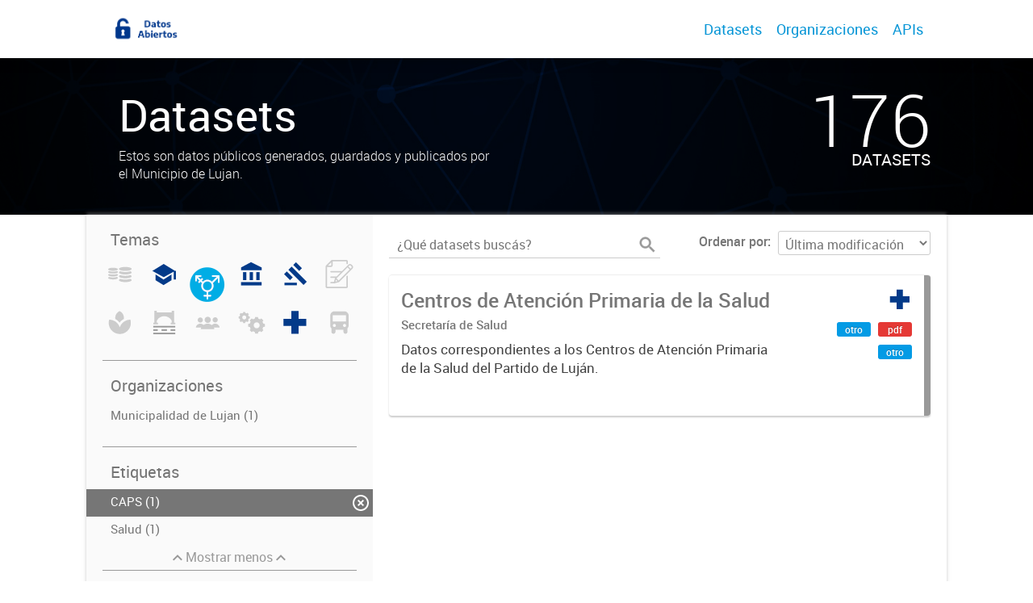

--- FILE ---
content_type: image/svg+xml
request_url: http://luj-bue-datos.paisdigital.innovacion.gob.ar/uploads/group/2020-11-09-114005.022713Gobierno.svg
body_size: 913
content:
<?xml version="1.0" encoding="utf-8"?>
<!-- Generator: Adobe Illustrator 16.0.0, SVG Export Plug-In . SVG Version: 6.00 Build 0)  -->
<!DOCTYPE svg PUBLIC "-//W3C//DTD SVG 1.1//EN" "http://www.w3.org/Graphics/SVG/1.1/DTD/svg11.dtd">
<svg version="1.1" id="Capa_1" xmlns="http://www.w3.org/2000/svg" xmlns:xlink="http://www.w3.org/1999/xlink" x="0px" y="0px"
	 width="120px" height="120px" viewBox="0 0 120 120" enable-background="new 0 0 120 120" xml:space="preserve">
<g>
	<rect x="15.988" y="94.189" fill="#033A89" width="87.447" height="14.104"/>
	<rect x="24.452" y="51.875" fill="#033A89" width="14.104" height="33.852"/>
	<rect x="52.66" y="51.875" fill="#033A89" width="14.106" height="33.852"/>
	<rect x="80.87" y="51.875" fill="#033A89" width="14.104" height="33.852"/>
	<polygon fill="#033A89" points="103.437,32.131 58.302,9.563 15.989,32.131 15.989,43.414 103.437,43.414 	"/>
</g>
</svg>


--- FILE ---
content_type: image/svg+xml
request_url: http://luj-bue-datos.paisdigital.innovacion.gob.ar/uploads/group/2020-11-10-143715.426134Produccion.svg
body_size: 1529
content:
<?xml version="1.0" encoding="utf-8"?>
<!-- Generator: Adobe Illustrator 22.0.0, SVG Export Plug-In . SVG Version: 6.00 Build 0)  -->
<svg version="1.1" id="Layer_1" xmlns="http://www.w3.org/2000/svg" xmlns:xlink="http://www.w3.org/1999/xlink" x="0px" y="0px"
	 viewBox="0 0 120 120" style="enable-background:new 0 0 120 120;" xml:space="preserve">
<style type="text/css">
	.st0{fill-rule:evenodd;clip-rule:evenodd;fill:#033A89;}
</style>
<g>
	<path class="st0" d="M89.4,43.7c2.5,0.7,4.9,1.7,7.1,3l6-3.8l8.4,8.4l-3.8,6c1.3,2.2,2.3,4.6,3,7.1l7,1.6l0,11.8l-7,1.6
		c-0.7,2.5-1.7,4.9-3,7.1l3.8,6l-8.4,8.4l-6-3.8c-2.2,1.3-4.6,2.3-7.1,3l-1.6,7L76,107l-1.6-7c-2.5-0.7-4.9-1.7-7.1-3l-6,3.8
		l-8.4-8.4l3.8-6c-1.3-2.2-2.3-4.6-3-7.1l-7-1.6l0-11.8l7-1.6c0.7-2.5,1.7-4.9,3-7.1l-3.8-6l8.4-8.4l6,3.8c2.2-1.3,4.6-2.3,7.1-3
		l1.6-7h11.8L89.4,43.7L89.4,43.7z M82.5,59.2c-7,0-12.7,5.7-12.7,12.7c0,7,5.7,12.7,12.7,12.7c7,0,12.7-5.7,12.7-12.7
		C95.2,64.9,89.5,59.2,82.5,59.2z"/>
	<path class="st0" d="M34.4,19.7c1.7,0.5,3.3,1.1,4.8,2l4.1-2.6l5.6,5.6l-2.6,4.1c0.9,1.5,1.5,3.1,2,4.8l4.7,1.1l0,8l-4.7,1.1
		c-0.5,1.7-1.1,3.3-2,4.8l2.6,4.1l-5.6,5.6l-4.1-2.6c-1.5,0.9-3.1,1.5-4.8,2l-1.1,4.7l-8,0l-1.1-4.7c-1.7-0.5-3.3-1.1-4.8-2
		l-4.1,2.6l-5.6-5.6l2.6-4.1c-0.9-1.5-1.5-3.1-2-4.8l-4.7-1.1l0-8l4.7-1.1c0.5-1.7,1.1-3.3,2-4.8l-2.6-4.1l5.6-5.6l4.1,2.6
		c1.5-0.9,3.1-1.5,4.8-2l1.1-4.7h8L34.4,19.7L34.4,19.7z M29.7,30.1c-4.7,0-8.5,3.8-8.5,8.5c0,4.7,3.8,8.5,8.5,8.5
		c4.7,0,8.5-3.8,8.5-8.5C38.2,33.9,34.4,30.1,29.7,30.1z"/>
</g>
</svg>


--- FILE ---
content_type: image/svg+xml
request_url: http://luj-bue-datos.paisdigital.innovacion.gob.ar/uploads/group/2020-11-10-150503.607925Obra-Color.svg
body_size: 973
content:
<?xml version="1.0" encoding="utf-8"?>
<!-- Generator: Adobe Illustrator 22.0.0, SVG Export Plug-In . SVG Version: 6.00 Build 0)  -->
<svg version="1.1" id="Layer_1" xmlns="http://www.w3.org/2000/svg" xmlns:xlink="http://www.w3.org/1999/xlink" x="0px" y="0px"
	 viewBox="0 0 120 120" style="enable-background:new 0 0 120 120;" xml:space="preserve">
<style type="text/css">
	.st0{fill:#0695D6;}
</style>
<g>
	<g>
		<rect x="13.3" y="74.5" class="st0" width="93.5" height="6.5"/>
		<rect x="13.3" y="103.4" class="st0" width="93.5" height="6.5"/>
		<g>
			<rect x="13.3" y="89" class="st0" width="19.2" height="6.5"/>
			<rect x="48.5" y="89" class="st0" width="23.1" height="6.5"/>
			<rect x="86.9" y="89" class="st0" width="20" height="6.5"/>
		</g>
	</g>
	<g>
		<path class="st0" d="M102.1,60.5V10.2H91.8v7H28.4v-7H18.1v50.4h-4.8V68h19.8v-7.4h-4.8V53c5.8-11.7,17.8-19.7,31.7-19.7
			S86,41.3,91.8,53v7.5H87V68h19.8v-7.4H102.1z"/>
	</g>
</g>
</svg>


--- FILE ---
content_type: image/svg+xml
request_url: http://luj-bue-datos.paisdigital.innovacion.gob.ar/uploads/group/2020-11-09-114215.504702Salud.svg
body_size: 686
content:
<?xml version="1.0" encoding="utf-8"?>
<!-- Generator: Adobe Illustrator 16.0.0, SVG Export Plug-In . SVG Version: 6.00 Build 0)  -->
<!DOCTYPE svg PUBLIC "-//W3C//DTD SVG 1.1//EN" "http://www.w3.org/Graphics/SVG/1.1/DTD/svg11.dtd">
<svg version="1.1" id="Capa_1" xmlns="http://www.w3.org/2000/svg" xmlns:xlink="http://www.w3.org/1999/xlink" x="0px" y="0px"
	 width="120px" height="120px" viewBox="0 0 120 120" enable-background="new 0 0 120 120" xml:space="preserve">
<polygon fill="#033A89" points="108.158,44.397 75.01,44.397 75.01,11.25 44.415,11.25 44.415,44.397 11.268,44.397 11.268,74.993 
	44.415,74.993 44.415,108.14 75.01,108.14 75.01,74.993 108.158,74.993 "/>
</svg>


--- FILE ---
content_type: image/svg+xml
request_url: http://luj-bue-datos.paisdigital.innovacion.gob.ar/uploads/group/2020-11-09-114140.507976Sociedad.svg
body_size: 1467
content:
<?xml version="1.0" encoding="utf-8"?>
<!-- Generator: Adobe Illustrator 16.0.0, SVG Export Plug-In . SVG Version: 6.00 Build 0)  -->
<!DOCTYPE svg PUBLIC "-//W3C//DTD SVG 1.1//EN" "http://www.w3.org/Graphics/SVG/1.1/DTD/svg11.dtd">
<svg version="1.1" id="Capa_1" xmlns="http://www.w3.org/2000/svg" xmlns:xlink="http://www.w3.org/1999/xlink" x="0px" y="0px"
	 width="120px" height="120px" viewBox="0 0 120 120" enable-background="new 0 0 120 120" xml:space="preserve">
<g>
	<path fill="#033A89" d="M72.948,48.765c0,7.31-5.927,13.235-13.235,13.235c-7.311,0-13.235-5.925-13.235-13.235
		c0-7.31,5.924-13.235,13.235-13.235C67.021,35.529,72.948,41.455,72.948,48.765"/>
	<path fill="#033A89" d="M102.36,48.765c0,6.092-4.938,11.029-11.029,11.029c-6.092,0-11.029-4.937-11.029-11.029
		c0-6.092,4.938-11.029,11.029-11.029C97.422,37.735,102.36,42.673,102.36,48.765"/>
	<path fill="#033A89" d="M39.125,49.5c0,6.092-4.938,11.029-11.029,11.029s-11.03-4.938-11.03-11.029s4.938-11.029,11.03-11.029
		S39.125,43.408,39.125,49.5"/>
	<path fill="#033A89" d="M109.712,78.177h-0.013c-2.572-7.688-9.816-13.235-18.37-13.235c-5.585,0-10.603,2.375-14.136,6.159
		c-5.058-3.855-11.362-6.159-18.215-6.159c-6.471,0-12.451,2.054-17.357,5.524c-3.489-3.413-8.257-5.524-13.527-5.524
		c-8.553,0-15.796,5.548-18.369,13.235H9.712v2.94h22.574c-0.738,1.409-1.372,2.883-1.883,4.412H30.3v2.941h57.353v-2.941h-0.103
		c-0.511-1.529-1.146-3.003-1.884-4.412h24.045V78.177z"/>
</g>
</svg>


--- FILE ---
content_type: image/svg+xml
request_url: http://luj-bue-datos.paisdigital.innovacion.gob.ar/uploads/group/2020-11-09-114140.507976Sociedad.svg
body_size: 1467
content:
<?xml version="1.0" encoding="utf-8"?>
<!-- Generator: Adobe Illustrator 16.0.0, SVG Export Plug-In . SVG Version: 6.00 Build 0)  -->
<!DOCTYPE svg PUBLIC "-//W3C//DTD SVG 1.1//EN" "http://www.w3.org/Graphics/SVG/1.1/DTD/svg11.dtd">
<svg version="1.1" id="Capa_1" xmlns="http://www.w3.org/2000/svg" xmlns:xlink="http://www.w3.org/1999/xlink" x="0px" y="0px"
	 width="120px" height="120px" viewBox="0 0 120 120" enable-background="new 0 0 120 120" xml:space="preserve">
<g>
	<path fill="#033A89" d="M72.948,48.765c0,7.31-5.927,13.235-13.235,13.235c-7.311,0-13.235-5.925-13.235-13.235
		c0-7.31,5.924-13.235,13.235-13.235C67.021,35.529,72.948,41.455,72.948,48.765"/>
	<path fill="#033A89" d="M102.36,48.765c0,6.092-4.938,11.029-11.029,11.029c-6.092,0-11.029-4.937-11.029-11.029
		c0-6.092,4.938-11.029,11.029-11.029C97.422,37.735,102.36,42.673,102.36,48.765"/>
	<path fill="#033A89" d="M39.125,49.5c0,6.092-4.938,11.029-11.029,11.029s-11.03-4.938-11.03-11.029s4.938-11.029,11.03-11.029
		S39.125,43.408,39.125,49.5"/>
	<path fill="#033A89" d="M109.712,78.177h-0.013c-2.572-7.688-9.816-13.235-18.37-13.235c-5.585,0-10.603,2.375-14.136,6.159
		c-5.058-3.855-11.362-6.159-18.215-6.159c-6.471,0-12.451,2.054-17.357,5.524c-3.489-3.413-8.257-5.524-13.527-5.524
		c-8.553,0-15.796,5.548-18.369,13.235H9.712v2.94h22.574c-0.738,1.409-1.372,2.883-1.883,4.412H30.3v2.941h57.353v-2.941h-0.103
		c-0.511-1.529-1.146-3.003-1.884-4.412h24.045V78.177z"/>
</g>
</svg>


--- FILE ---
content_type: image/svg+xml
request_url: http://luj-bue-datos.paisdigital.innovacion.gob.ar/uploads/group/2020-11-09-114104.679927Justicia.svg
body_size: 1012
content:
<?xml version="1.0" encoding="utf-8"?>
<!-- Generator: Adobe Illustrator 16.0.0, SVG Export Plug-In . SVG Version: 6.00 Build 0)  -->
<!DOCTYPE svg PUBLIC "-//W3C//DTD SVG 1.1//EN" "http://www.w3.org/Graphics/SVG/1.1/DTD/svg11.dtd">
<svg version="1.1" id="Capa_1" xmlns="http://www.w3.org/2000/svg" xmlns:xlink="http://www.w3.org/1999/xlink" x="0px" y="0px"
	 width="120px" height="120px" viewBox="0 0 120 120" enable-background="new 0 0 120 120" xml:space="preserve">
<g>
	<rect x="15.437" y="96.759" fill="#033A89" width="52.627" height="10.827"/>
	
		<rect x="23.746" y="49.329" transform="matrix(0.7071 -0.7071 0.7071 0.7071 -38.1812 42.4387)" fill="#033A89" width="16.778" height="35.953"/>
	
		<rect x="62.726" y="10.345" transform="matrix(0.7071 -0.7071 0.7071 0.7071 0.8033 58.5847)" fill="#033A89" width="16.779" height="35.955"/>
	
		<rect x="61.446" y="21.798" transform="matrix(0.7071 -0.7071 0.7071 0.7071 -26.7291 69.9176)" fill="#033A89" width="19.175" height="90.85"/>
</g>
</svg>


--- FILE ---
content_type: application/javascript
request_url: http://luj-bue-datos.paisdigital.innovacion.gob.ar/fanstatic/gobar_js/:version:2019-12-02T20:16:31/:bundle:background_ie.js;replace_svg.js;console_message.js;header.js;search/groups.js;search/filters.js;libs/BootstrapMenu.js;libs/clamp.js;libs/bootstrap_scripts.js;forms/custom_popup.js
body_size: 157350
content:
$(function () {
    var ua = window.navigator.userAgent;
    var msie = ua.indexOf('MSIE '); // IE 10 or older
    var trident = ua.indexOf('Trident/'); // IE 11

    if (msie > 0 || trident > 0) {
        $('#background-container').css('animation', 'rotateCounterClockwise 300s linear infinite');
    }
});
$(function () {
    function replaceSVG(el) {
        var $img = $(el);
        var imgURL = $img.attr('src');
        var imgTitle = $img.data('title');
        var imgClass = $img.attr('class');
        var requestParams = {
            url: imgURL,
            method: 'GET',
            error: function () {
                $(document).trigger('svg:replace:error', $img);
            },
            success: function (data) {
                try {
                    var $svg = $(data).find('svg').attr('class', imgClass);
                    var tooltipText = $('<div></div>').text(imgTitle).addClass('tooltip-text');
                    var tooltip = $('<div></div>').addClass('svg-tooltip').append(tooltipText);
                    $img.replaceWith($svg);
                    $svg.after(tooltip);
                    $(document).trigger('svg:replace:success', $svg);
                }
                catch (err) {
                    $(document).trigger('svg:replace:error', $img);
                }
            }
        };
        return $.ajax(requestParams);
    }

    $.fn.extend({
        replaceSVG: function () {
            return $.map(this, replaceSVG);
        }
    });

});
$(function () {
    var hello_message = '%c\n██╗  ██╗ ██████╗ ██╗      █████╗ \n██║  ██║██╔═══██╗██║     ██╔══██╗\n███████║██║   ██║██║     ███████║\n██╔══██║██║   ██║██║     ██╔══██║\n██║  ██║╚██████╔╝███████╗██║  ██║\n╚═╝  ╚═╝ ╚═════╝ ╚══════╝╚═╝  ╚═╝';
    var hello_styles = 'font-size: 10px;color:black;font-family:monospace;font-weight:bold;';
    console.log(hello_message, hello_styles);
    var contact_message = '%c\nGracias por visitar nuestro portal (:\nPuedes enviar cualquier comentario a datos@modernizacion.gob.ar y ver el codigo de esta web en https://github.com/datosgobar/portal-andino';
    var contact_styles = 'font-size: 16px;color:black;font-family:monospace';
    console.log(contact_message, contact_styles);
});
$(function () {
    $('.header-link.dropdown').on('click', function (e) {
        var headerNav = $(e.currentTarget).toggleClass('active');
        e.stopPropagation();
        $('body').one('click', function () {
            headerNav.removeClass('active')
        });
    });

    $('#header .icon-reorder').on('click', function(e) {
        $('#header .xs-navbar').toggleClass('hidden')
        $('#header .icon-reorder').toggleClass('active')
        $('#header .logo-header').toggleClass('showing-nav')
    });

    $('#header .dropdown-navbar-link').on('click', function(e) {
        $(this).next().toggleClass('hidden');
    });

    $('.about-dropdown').each(function () {
        var total_li = $('.about-dropdown > a > li').length;
        var amount_to_substract = 0;
        if(total_li === 0){
            amount_to_substract = -40;
        }
        else{
            amount_to_substract = ((total_li - 3)*40).toString(); // -40px al bottom por cada li que contenga el menu
        }
        $(this).css('bottom', "-=" + amount_to_substract);
    });
});
$(function () {
    var calls = $('.group-images img[data-replace="svg"]').replaceSVG();
    var callback = function () {
        setTimeout(function () {
            $('.search-filter, #search-results').removeClass('invisible')
            $('.dataset-title').each(function(index) {
                $clamp(this, {clamp: 2})
            });
            $('.dataset-author').each(function(index) {
                $clamp(this, {clamp: 1})
            });
            $('.dataset-notes').each(function(index) {
                $clamp(this, {clamp: 2})
            });
        }, 200)
    };
    $.when(calls).done(callback).fail(callback);
    
});

$(function () {
    $('.menu-button').on('click', function () {
        $('.filters-container').addClass('side-visible');
        $('#search-results').addClass('hidden-by-filters');
    });
    $('.hide-filters-button').on('click', function () {
        $('.filters-container').removeClass('side-visible');
        $('#search-results').removeClass('hidden-by-filters');
    })
});
/******/ (function(modules) { // webpackBootstrap
/******/ 	// The module cache
/******/ 	var installedModules = {};

/******/ 	// The require function
/******/ 	function __webpack_require__(moduleId) {

/******/ 		// Check if module is in cache
/******/ 		if(installedModules[moduleId])
/******/ 			return installedModules[moduleId].exports;

/******/ 		// Create a new module (and put it into the cache)
/******/ 		var module = installedModules[moduleId] = {
/******/ 			exports: {},
/******/ 			id: moduleId,
/******/ 			loaded: false
/******/ 		};

/******/ 		// Execute the module function
/******/ 		modules[moduleId].call(module.exports, module, module.exports, __webpack_require__);

/******/ 		// Flag the module as loaded
/******/ 		module.loaded = true;

/******/ 		// Return the exports of the module
/******/ 		return module.exports;
/******/ 	}


/******/ 	// expose the modules object (__webpack_modules__)
/******/ 	__webpack_require__.m = modules;

/******/ 	// expose the module cache
/******/ 	__webpack_require__.c = installedModules;

/******/ 	// __webpack_public_path__
/******/ 	__webpack_require__.p = "";

/******/ 	// Load entry module and return exports
/******/ 	return __webpack_require__(0);
/******/ })
/************************************************************************/
/******/ ([
/* 0 */
/***/ function(module, exports, __webpack_require__) {

	/* webpack entry file to build a standalone browser script. */
	window.BootstrapMenu = __webpack_require__(1);


/***/ },
/* 1 */
/***/ function(module, exports, __webpack_require__) {

	'use strict';

	var classNames = __webpack_require__(2);
	var $ = __webpack_require__(3);
	__webpack_require__(4);

	// modular lodash requires
	var _ = function() {
	  throw new Error('Custom lodash build for BootstrapMenu. lodash chaining is not included');
	};

	_.noop = __webpack_require__(6);
	_.each = __webpack_require__(7);
	_.contains = __webpack_require__(34);
	_.extend = __webpack_require__(42);
	_.uniqueId = __webpack_require__(49);
	_.isFunction = __webpack_require__(19);


	var defaultOptions = {
	    /* container of the context menu, where it will be created and where
	     * event listeners will be installed. */
	    container: 'body',

	    /* user-defined function to obtain specific data about the currently
	     * opened element, to pass it to the rest of user-defined functions
	     * of an action. */
	    fetchElementData: _.noop,

	    /* what the source of the context menu should be when opened.
	     * Valid values are 'mouse' and 'element'. */
	    menuSource: 'mouse',

	    /* how to calculate the position of the context menu based on its source.
	     * Valid values are 'aboveLeft', 'aboveRight', 'belowLeft', and 'belowRight'. */
	    menuPosition: 'belowLeft',

	    /* the event to listen to open the menu.
	     * Valid values are 'click', 'right-click', 'hover' */
	    menuEvent: 'right-click', // TODO rename to menuAction in next mayor version

	    /* group actions to render them next to each other, with a separator
	     * between each group. */
	    actionsGroups: [],

	    /* message to show when there are no actions to show in a menu
	     * (isShown() returned false on all actions) */
	    noActionsMessage: 'No available actions',

	    /* In some weird cases, another plugin may be installing 'click' listeners
	     * in the anchors used for each action of the context menu, and stopping
	     * the event bubbling before it reachs this plugin's listener.
	     *
	     * For those cases, _actionSelectEvent can be used to change the event we
	     * listen to, for example to 'mousedown'.
	     *
	     * Unless the context menu is not working due to this and a workaround is
	     * needed, this option can be safely ignored.
	     */
	    _actionSelectEvent: 'click'
	};

	function renderMenu(_this) {
	    var $menu = $('<div class="dropdown bootstrapMenu" style="z-index:10000;position:absolute;" />');

	    var $ul = $('<ul class="dropdown-menu" style="position:static;display:block;font-size:0.9em;" />');

	    // group all actions following the actionsGroups option, to
	    // add a separator between each of them.
	    var groups = [];

	    // default group where all ungrouped actions will go
	    groups[0] = [];

	    // add the rest of groups
	    _.each(_this.options.actionsGroups, function(groupArr, ind) {
	        groups[ind+1] = [];
	    });

	    // find out if any of the actions has an icon
	    var actionsHaveIcon = false;

	    // add each action to the group it belongs to, or the default group
	    _.each(_this.options.actions, function(action, actionId) {
	        var addedToGroup = false;

	        _.each(_this.options.actionsGroups, function(groupArr, ind) {
	            if (_.contains(groupArr, actionId)) {
	                groups[ind+1].push(actionId);
	                addedToGroup = true;
	            }
	        });

	        if (addedToGroup === false) {
	            groups[0].push(actionId);
	        }

	        if (typeof action.iconClass !== 'undefined') {
	            actionsHaveIcon = true;
	        }
	    });

	    var isFirstNonEmptyGroup = true;

	    _.each(groups, function(actionsIds) {
	        if (actionsIds.length == 0)
	            return;

	        if (isFirstNonEmptyGroup === false) {
	            $ul.append('<li class="divider"></li>');
	        }
	        isFirstNonEmptyGroup = false;

	        _.each(actionsIds, function(actionId) {
	            var action = _this.options.actions[actionId];

	            /* At least an action has an icon. Add the icon of the current action,
	             * or room to align it with the actions which do have one. */
	            if (actionsHaveIcon === true) {
	                $ul.append(
	                    '<li role="presentation" data-action="'+actionId+'">' +
	                    '<a href="#" role="menuitem">' +
	                    '<i class="fa fa-fw fa-lg ' + (action.iconClass || '') + '"></i> ' +
	                    '<span class="actionName"></span>' +
	                    '</a>' +
	                    '</li>'
	                );
	            }
	            // neither of the actions have an icon.
	            else {
	                $ul.append(
	                    '<li role="presentation" data-action="'+actionId+'">' +
	                    '<a href="#" role="menuitem"><span class="actionName"></span></a>' +
	                    '</li>'
	                );
	            }
	        });

	        $ul.append(
	            '<li role="presentation" class="noActionsMessage disabled">' +
	            '<a href="#" role="menuitem">' +
	            '<span>' + _this.options.noActionsMessage + '</span>' +
	            '</a>' +
	            '</li>'
	        );
	    });

	    return $menu.append($ul);
	}

	function setupOpenEventListeners(_this) {
	    var openEventName = null;

	    switch (_this.options.menuEvent) {
	        case 'click':
	            openEventName = 'click';
	            break;
	        case 'right-click':
	            openEventName = 'contextmenu';
	            break;
	        case 'hover':
	            openEventName = 'mouseenter';
	            break;
	        default:
	            throw new Error("Unknown BootstrapMenu 'menuEvent' option");
	    }

	    // install the handler for every future elements where
	    // the context menu will open
	    _this.$container.on(openEventName + _this.namespace, _this.selector, function(evt) {
	        var $openTarget = $(this);

	        _this.open($openTarget, evt);

	        // cancel event propagation, to avoid it bubbling up to this.$container
	        // and closing the context menu as if the user clicked outside the menu.
	        return false;
	    });
	}

	function clearOpenEventListeners(_this) {
	    _this.$container.off(_this.namespace);
	}

	function setupActionsEventListeners(_this) {
	    var actionSelectEvent = _this.options._actionSelectEvent + _this.namespace;

	    // handler to run when an option is selected
	    _this.$menu.on(actionSelectEvent, function(evt) {
	        evt.preventDefault();
	        evt.stopPropagation();

	        var $target = $(evt.target);
	        var $action = $target.closest('[data-action]');

	        // check if the clicked element is an action, and its enabled.
	        // if not don't do anything
	        if (!$action || !$action.length || $action.is('.disabled')) {
	            return;
	        }

	        var actionId = $action.data('action');
	        var targetData = _this.options.fetchElementData(_this.$openTarget);

	        /* call the user click handler. It receives the optional user-defined data,
	         * or undefined. */
	        _this.options.actions[actionId].onClick(targetData);

	        // close the menu
	        _this.close();
	    });
	}

	function clearActionsEventListeners(_this) {
	    _this.$menu.off(_this.namespace);
	}

	function setupCloseEventListeners(_this) {
	    switch (_this.options.menuEvent) {
	        case 'click':
	            break;
	        case 'right-click':
	            break;
	        case 'hover':
	            // close the menu when the mouse is moved outside both
	            // the element where the context menu was opened, and
	            // the context menu itself.
	            var $elemsToCheck = _this.$openTarget.add(_this.$menu);

	            $elemsToCheck.on('mouseleave' + _this.closeNamespace, function(evt) {
	                var destElement = evt.toElement || evt.relatedTarget;
	                if (!_this.$openTarget.is(destElement) && !_this.$menu.is(destElement)) {
	                    $elemsToCheck.off(_this.closeNamespace);
	                    _this.close();
	                }
	            });
	            break;
	        default:
	            throw new Error("Unknown BootstrapMenu 'menuEvent' option");
	    }

	    // it the user clicks outside the context menu, close it.
	    _this.$container.on('click' + _this.closeNamespace, function() {
	        _this.close();
	    });
	}

	function clearCloseEventListeners(_this) {
	    _this.$container.off(_this.closeNamespace);
	}

	var BootstrapMenu = function(selector, options) {
	    this.selector = selector;
	    this.options = _.extend({}, defaultOptions, options);

	    // namespaces to use when registering event listeners
	    this.namespace = _.uniqueId('.BootstrapMenu_');
	    this.closeNamespace = _.uniqueId('.BootstrapMenuClose_');

	    this.init();
	};

	var existingInstances = [];

	BootstrapMenu.prototype.init = function() {
	    this.$container = $(this.options.container);

	    // jQuery object of the rendered context menu. Not part of the DOM yet.
	    this.$menu = renderMenu(this);
	    this.$menuList = this.$menu.children();

	    /* append the context menu to <body> to be able to use "position: absolute"
	     * absolute to the whole window. */
	    this.$menu.hide().appendTo(this.$container);

	    /* the element in which the context menu was opened. Updated every time
	     * the menu is opened. */
	    this.$openTarget = null;

	    /* event that triggered the context menu to open. Updated every time
	     * the menu is opened. */
	    this.openEvent = null;

	    setupOpenEventListeners(this);

	    setupActionsEventListeners(this);

	    // keep track of all the existing context menu instances in the page
	    existingInstances.push(this);
	};

	BootstrapMenu.prototype.updatePosition = function() {
	    var menuLocation = null; // my
	    var relativeToElem = null; // of
	    var relativeToLocation = null; // at

	    switch (this.options.menuSource) {
	        case 'element':
	            relativeToElem = this.$openTarget;
	            break;
	        case 'mouse':
	            relativeToElem = this.openEvent;
	            break;
	        default:
	            throw new Error("Unknown BootstrapMenu 'menuSource' option");
	    }

	    switch (this.options.menuPosition) {
	        case 'belowRight':
	            menuLocation = 'right top';
	            relativeToLocation = 'right bottom';
	            break;
	        case 'belowLeft':
	            menuLocation = 'left top';
	            relativeToLocation = 'left bottom';
	            break;
	        case 'aboveRight':
	            menuLocation = 'right bottom';
	            relativeToLocation = 'right top';
	            break;
	        case 'aboveLeft':
	            menuLocation = 'left bottom';
	            relativeToLocation = 'left top';
	            break;
	        default:
	            throw new Error("Unknown BootstrapMenu 'menuPosition' option");
	    }

	    // update the menu's height and width manually
	    this.$menu.css({ display: 'block' });

	    // once the menu is not hidden anymore, we can obtain its content's height and width,
	    // to manually update it in the menu
	    this.$menu.css({
	        height: this.$menuList.height(),
	        width: this.$menuList.width()
	    });

	    this.$menu.position({ my: menuLocation, at: relativeToLocation, of: relativeToElem });
	};

	// open the context menu
	BootstrapMenu.prototype.open = function($openTarget, event) {
	    var _this = this;

	    // first close all open instances of opened context menus in the page
	    BootstrapMenu.closeAll();

	    this.$openTarget = $openTarget;

	    this.openEvent = event;

	    var targetData = _this.options.fetchElementData(_this.$openTarget);

	    var $actions = this.$menu.find('[data-action]'),
	        $noActionsMsg = this.$menu.find('.noActionsMessage');

	    // clear previously hidden actions, and hide by default the 'No actions' message
	    $actions.show();
	    $noActionsMsg.hide();

	    var numShown = 0;

	    /* go through all actions to update the text to show, which ones to show
	     * enabled/disabled and which ones to hide. */
	    $actions.each(function() {
	        var $action = $(this);

	        var actionId = $action.data('action');
	        var action = _this.options.actions[actionId];

	        var classes = action.classNames || null;

	        if (classes && _.isFunction(classes))
	            classes = classes(targetData);

	        $action.attr('class', classNames(classes || ''));

	        if (action.isShown && action.isShown(targetData) === false) {
	            $action.hide();
	            return;
	        } else {
	            numShown++;
	        }

	        // the name provided for an action may be dynamic, provided as a function
	        $action.find('.actionName').html(
	            _.isFunction(action.name) && action.name(targetData) || action.name
	        );

	        if (action.isEnabled && action.isEnabled(targetData) === false) {
	            $action.addClass('disabled');
	        }
	    });

	    if (numShown === 0) {
	        $noActionsMsg.show();
	    }

	    // once it is known which actions are or arent being shown
	    // (so we know the final height of the context menu),
	    // calculate its position
	    this.updatePosition();

	    this.$menu.show();

	    setupCloseEventListeners(this);
	};

	// close the context menu
	BootstrapMenu.prototype.close = function() {
	    // hide the menu
	    this.$menu.hide();

	    clearCloseEventListeners(this);
	};

	BootstrapMenu.prototype.destroy = function() {
	    this.close();
	    clearOpenEventListeners(this);
	    clearActionsEventListeners(this);
	};

	// close all instances of context menus
	BootstrapMenu.closeAll = function() {
	    _.each(existingInstances, function(contextMenu) {
	        contextMenu.close();
	    });
	};

	module.exports = BootstrapMenu;


/***/ },
/* 2 */
/***/ function(module, exports, __webpack_require__) {

	var __WEBPACK_AMD_DEFINE_ARRAY__, __WEBPACK_AMD_DEFINE_RESULT__;/*!
	  Copyright (c) 2016 Jed Watson.
	  Licensed under the MIT License (MIT), see
	  http://jedwatson.github.io/classnames
	*/
	/* global define */

	(function () {
		'use strict';

		var hasOwn = {}.hasOwnProperty;

		function classNames () {
			var classes = [];

			for (var i = 0; i < arguments.length; i++) {
				var arg = arguments[i];
				if (!arg) continue;

				var argType = typeof arg;

				if (argType === 'string' || argType === 'number') {
					classes.push(arg);
				} else if (Array.isArray(arg)) {
					classes.push(classNames.apply(null, arg));
				} else if (argType === 'object') {
					for (var key in arg) {
						if (hasOwn.call(arg, key) && arg[key]) {
							classes.push(key);
						}
					}
				}
			}

			return classes.join(' ');
		}

		if (typeof module !== 'undefined' && module.exports) {
			module.exports = classNames;
		} else if (true) {
			// register as 'classnames', consistent with npm package name
			!(__WEBPACK_AMD_DEFINE_ARRAY__ = [], __WEBPACK_AMD_DEFINE_RESULT__ = function () {
				return classNames;
			}.apply(exports, __WEBPACK_AMD_DEFINE_ARRAY__), __WEBPACK_AMD_DEFINE_RESULT__ !== undefined && (module.exports = __WEBPACK_AMD_DEFINE_RESULT__));
		} else {
			window.classNames = classNames;
		}
	}());


/***/ },
/* 3 */
/***/ function(module, exports) {

	module.exports = jQuery;

/***/ },
/* 4 */
/***/ function(module, exports, __webpack_require__) {

	var __WEBPACK_AMD_DEFINE_FACTORY__, __WEBPACK_AMD_DEFINE_ARRAY__, __WEBPACK_AMD_DEFINE_RESULT__;/*!
	 * jQuery UI Position 1.12.0
	 * http://jqueryui.com
	 *
	 * Copyright jQuery Foundation and other contributors
	 * Released under the MIT license.
	 * http://jquery.org/license
	 *
	 * http://api.jqueryui.com/position/
	 */

	//>>label: Position
	//>>group: Core
	//>>description: Positions elements relative to other elements.
	//>>docs: http://api.jqueryui.com/position/
	//>>demos: http://jqueryui.com/position/

	( function( factory ) {
		if ( true ) {

			// AMD. Register as an anonymous module.
			!(__WEBPACK_AMD_DEFINE_ARRAY__ = [ __webpack_require__(3), __webpack_require__(5) ], __WEBPACK_AMD_DEFINE_FACTORY__ = (factory), __WEBPACK_AMD_DEFINE_RESULT__ = (typeof __WEBPACK_AMD_DEFINE_FACTORY__ === 'function' ? (__WEBPACK_AMD_DEFINE_FACTORY__.apply(exports, __WEBPACK_AMD_DEFINE_ARRAY__)) : __WEBPACK_AMD_DEFINE_FACTORY__), __WEBPACK_AMD_DEFINE_RESULT__ !== undefined && (module.exports = __WEBPACK_AMD_DEFINE_RESULT__));
		} else {

			// Browser globals
			factory( jQuery );
		}
	}( function( $ ) {
	( function() {
	var cachedScrollbarWidth, supportsOffsetFractions,
		max = Math.max,
		abs = Math.abs,
		round = Math.round,
		rhorizontal = /left|center|right/,
		rvertical = /top|center|bottom/,
		roffset = /[\+\-]\d+(\.[\d]+)?%?/,
		rposition = /^\w+/,
		rpercent = /%$/,
		_position = $.fn.position;

	// Support: IE <=9 only
	supportsOffsetFractions = function() {
		var element = $( "<div>" )
				.css( "position", "absolute" )
				.appendTo( "body" )
				.offset( {
					top: 1.5,
					left: 1.5
				} ),
			support = element.offset().top === 1.5;

		element.remove();

		supportsOffsetFractions = function() {
			return support;
		};

		return support;
	};

	function getOffsets( offsets, width, height ) {
		return [
			parseFloat( offsets[ 0 ] ) * ( rpercent.test( offsets[ 0 ] ) ? width / 100 : 1 ),
			parseFloat( offsets[ 1 ] ) * ( rpercent.test( offsets[ 1 ] ) ? height / 100 : 1 )
		];
	}

	function parseCss( element, property ) {
		return parseInt( $.css( element, property ), 10 ) || 0;
	}

	function getDimensions( elem ) {
		var raw = elem[ 0 ];
		if ( raw.nodeType === 9 ) {
			return {
				width: elem.width(),
				height: elem.height(),
				offset: { top: 0, left: 0 }
			};
		}
		if ( $.isWindow( raw ) ) {
			return {
				width: elem.width(),
				height: elem.height(),
				offset: { top: elem.scrollTop(), left: elem.scrollLeft() }
			};
		}
		if ( raw.preventDefault ) {
			return {
				width: 0,
				height: 0,
				offset: { top: raw.pageY, left: raw.pageX }
			};
		}
		return {
			width: elem.outerWidth(),
			height: elem.outerHeight(),
			offset: elem.offset()
		};
	}

	$.position = {
		scrollbarWidth: function() {
			if ( cachedScrollbarWidth !== undefined ) {
				return cachedScrollbarWidth;
			}
			var w1, w2,
				div = $( "<div " +
					"style='display:block;position:absolute;width:50px;height:50px;overflow:hidden;'>" +
					"<div style='height:100px;width:auto;'></div></div>" ),
				innerDiv = div.children()[ 0 ];

			$( "body" ).append( div );
			w1 = innerDiv.offsetWidth;
			div.css( "overflow", "scroll" );

			w2 = innerDiv.offsetWidth;

			if ( w1 === w2 ) {
				w2 = div[ 0 ].clientWidth;
			}

			div.remove();

			return ( cachedScrollbarWidth = w1 - w2 );
		},
		getScrollInfo: function( within ) {
			var overflowX = within.isWindow || within.isDocument ? "" :
					within.element.css( "overflow-x" ),
				overflowY = within.isWindow || within.isDocument ? "" :
					within.element.css( "overflow-y" ),
				hasOverflowX = overflowX === "scroll" ||
					( overflowX === "auto" && within.width < within.element[ 0 ].scrollWidth ),
				hasOverflowY = overflowY === "scroll" ||
					( overflowY === "auto" && within.height < within.element[ 0 ].scrollHeight );
			return {
				width: hasOverflowY ? $.position.scrollbarWidth() : 0,
				height: hasOverflowX ? $.position.scrollbarWidth() : 0
			};
		},
		getWithinInfo: function( element ) {
			var withinElement = $( element || window ),
				isWindow = $.isWindow( withinElement[ 0 ] ),
				isDocument = !!withinElement[ 0 ] && withinElement[ 0 ].nodeType === 9,
				hasOffset = !isWindow && !isDocument;
			return {
				element: withinElement,
				isWindow: isWindow,
				isDocument: isDocument,
				offset: hasOffset ? $( element ).offset() : { left: 0, top: 0 },
				scrollLeft: withinElement.scrollLeft(),
				scrollTop: withinElement.scrollTop(),
				width: withinElement.outerWidth(),
				height: withinElement.outerHeight()
			};
		}
	};

	$.fn.position = function( options ) {
		if ( !options || !options.of ) {
			return _position.apply( this, arguments );
		}

		// Make a copy, we don't want to modify arguments
		options = $.extend( {}, options );

		var atOffset, targetWidth, targetHeight, targetOffset, basePosition, dimensions,
			target = $( options.of ),
			within = $.position.getWithinInfo( options.within ),
			scrollInfo = $.position.getScrollInfo( within ),
			collision = ( options.collision || "flip" ).split( " " ),
			offsets = {};

		dimensions = getDimensions( target );
		if ( target[ 0 ].preventDefault ) {

			// Force left top to allow flipping
			options.at = "left top";
		}
		targetWidth = dimensions.width;
		targetHeight = dimensions.height;
		targetOffset = dimensions.offset;

		// Clone to reuse original targetOffset later
		basePosition = $.extend( {}, targetOffset );

		// Force my and at to have valid horizontal and vertical positions
		// if a value is missing or invalid, it will be converted to center
		$.each( [ "my", "at" ], function() {
			var pos = ( options[ this ] || "" ).split( " " ),
				horizontalOffset,
				verticalOffset;

			if ( pos.length === 1 ) {
				pos = rhorizontal.test( pos[ 0 ] ) ?
					pos.concat( [ "center" ] ) :
					rvertical.test( pos[ 0 ] ) ?
						[ "center" ].concat( pos ) :
						[ "center", "center" ];
			}
			pos[ 0 ] = rhorizontal.test( pos[ 0 ] ) ? pos[ 0 ] : "center";
			pos[ 1 ] = rvertical.test( pos[ 1 ] ) ? pos[ 1 ] : "center";

			// Calculate offsets
			horizontalOffset = roffset.exec( pos[ 0 ] );
			verticalOffset = roffset.exec( pos[ 1 ] );
			offsets[ this ] = [
				horizontalOffset ? horizontalOffset[ 0 ] : 0,
				verticalOffset ? verticalOffset[ 0 ] : 0
			];

			// Reduce to just the positions without the offsets
			options[ this ] = [
				rposition.exec( pos[ 0 ] )[ 0 ],
				rposition.exec( pos[ 1 ] )[ 0 ]
			];
		} );

		// Normalize collision option
		if ( collision.length === 1 ) {
			collision[ 1 ] = collision[ 0 ];
		}

		if ( options.at[ 0 ] === "right" ) {
			basePosition.left += targetWidth;
		} else if ( options.at[ 0 ] === "center" ) {
			basePosition.left += targetWidth / 2;
		}

		if ( options.at[ 1 ] === "bottom" ) {
			basePosition.top += targetHeight;
		} else if ( options.at[ 1 ] === "center" ) {
			basePosition.top += targetHeight / 2;
		}

		atOffset = getOffsets( offsets.at, targetWidth, targetHeight );
		basePosition.left += atOffset[ 0 ];
		basePosition.top += atOffset[ 1 ];

		return this.each( function() {
			var collisionPosition, using,
				elem = $( this ),
				elemWidth = elem.outerWidth(),
				elemHeight = elem.outerHeight(),
				marginLeft = parseCss( this, "marginLeft" ),
				marginTop = parseCss( this, "marginTop" ),
				collisionWidth = elemWidth + marginLeft + parseCss( this, "marginRight" ) +
					scrollInfo.width,
				collisionHeight = elemHeight + marginTop + parseCss( this, "marginBottom" ) +
					scrollInfo.height,
				position = $.extend( {}, basePosition ),
				myOffset = getOffsets( offsets.my, elem.outerWidth(), elem.outerHeight() );

			if ( options.my[ 0 ] === "right" ) {
				position.left -= elemWidth;
			} else if ( options.my[ 0 ] === "center" ) {
				position.left -= elemWidth / 2;
			}

			if ( options.my[ 1 ] === "bottom" ) {
				position.top -= elemHeight;
			} else if ( options.my[ 1 ] === "center" ) {
				position.top -= elemHeight / 2;
			}

			position.left += myOffset[ 0 ];
			position.top += myOffset[ 1 ];

			// If the browser doesn't support fractions, then round for consistent results
			if ( !supportsOffsetFractions() ) {
				position.left = round( position.left );
				position.top = round( position.top );
			}

			collisionPosition = {
				marginLeft: marginLeft,
				marginTop: marginTop
			};

			$.each( [ "left", "top" ], function( i, dir ) {
				if ( $.ui.position[ collision[ i ] ] ) {
					$.ui.position[ collision[ i ] ][ dir ]( position, {
						targetWidth: targetWidth,
						targetHeight: targetHeight,
						elemWidth: elemWidth,
						elemHeight: elemHeight,
						collisionPosition: collisionPosition,
						collisionWidth: collisionWidth,
						collisionHeight: collisionHeight,
						offset: [ atOffset[ 0 ] + myOffset[ 0 ], atOffset [ 1 ] + myOffset[ 1 ] ],
						my: options.my,
						at: options.at,
						within: within,
						elem: elem
					} );
				}
			} );

			if ( options.using ) {

				// Adds feedback as second argument to using callback, if present
				using = function( props ) {
					var left = targetOffset.left - position.left,
						right = left + targetWidth - elemWidth,
						top = targetOffset.top - position.top,
						bottom = top + targetHeight - elemHeight,
						feedback = {
							target: {
								element: target,
								left: targetOffset.left,
								top: targetOffset.top,
								width: targetWidth,
								height: targetHeight
							},
							element: {
								element: elem,
								left: position.left,
								top: position.top,
								width: elemWidth,
								height: elemHeight
							},
							horizontal: right < 0 ? "left" : left > 0 ? "right" : "center",
							vertical: bottom < 0 ? "top" : top > 0 ? "bottom" : "middle"
						};
					if ( targetWidth < elemWidth && abs( left + right ) < targetWidth ) {
						feedback.horizontal = "center";
					}
					if ( targetHeight < elemHeight && abs( top + bottom ) < targetHeight ) {
						feedback.vertical = "middle";
					}
					if ( max( abs( left ), abs( right ) ) > max( abs( top ), abs( bottom ) ) ) {
						feedback.important = "horizontal";
					} else {
						feedback.important = "vertical";
					}
					options.using.call( this, props, feedback );
				};
			}

			elem.offset( $.extend( position, { using: using } ) );
		} );
	};

	$.ui.position = {
		fit: {
			left: function( position, data ) {
				var within = data.within,
					withinOffset = within.isWindow ? within.scrollLeft : within.offset.left,
					outerWidth = within.width,
					collisionPosLeft = position.left - data.collisionPosition.marginLeft,
					overLeft = withinOffset - collisionPosLeft,
					overRight = collisionPosLeft + data.collisionWidth - outerWidth - withinOffset,
					newOverRight;

				// Element is wider than within
				if ( data.collisionWidth > outerWidth ) {

					// Element is initially over the left side of within
					if ( overLeft > 0 && overRight <= 0 ) {
						newOverRight = position.left + overLeft + data.collisionWidth - outerWidth -
							withinOffset;
						position.left += overLeft - newOverRight;

					// Element is initially over right side of within
					} else if ( overRight > 0 && overLeft <= 0 ) {
						position.left = withinOffset;

					// Element is initially over both left and right sides of within
					} else {
						if ( overLeft > overRight ) {
							position.left = withinOffset + outerWidth - data.collisionWidth;
						} else {
							position.left = withinOffset;
						}
					}

				// Too far left -> align with left edge
				} else if ( overLeft > 0 ) {
					position.left += overLeft;

				// Too far right -> align with right edge
				} else if ( overRight > 0 ) {
					position.left -= overRight;

				// Adjust based on position and margin
				} else {
					position.left = max( position.left - collisionPosLeft, position.left );
				}
			},
			top: function( position, data ) {
				var within = data.within,
					withinOffset = within.isWindow ? within.scrollTop : within.offset.top,
					outerHeight = data.within.height,
					collisionPosTop = position.top - data.collisionPosition.marginTop,
					overTop = withinOffset - collisionPosTop,
					overBottom = collisionPosTop + data.collisionHeight - outerHeight - withinOffset,
					newOverBottom;

				// Element is taller than within
				if ( data.collisionHeight > outerHeight ) {

					// Element is initially over the top of within
					if ( overTop > 0 && overBottom <= 0 ) {
						newOverBottom = position.top + overTop + data.collisionHeight - outerHeight -
							withinOffset;
						position.top += overTop - newOverBottom;

					// Element is initially over bottom of within
					} else if ( overBottom > 0 && overTop <= 0 ) {
						position.top = withinOffset;

					// Element is initially over both top and bottom of within
					} else {
						if ( overTop > overBottom ) {
							position.top = withinOffset + outerHeight - data.collisionHeight;
						} else {
							position.top = withinOffset;
						}
					}

				// Too far up -> align with top
				} else if ( overTop > 0 ) {
					position.top += overTop;

				// Too far down -> align with bottom edge
				} else if ( overBottom > 0 ) {
					position.top -= overBottom;

				// Adjust based on position and margin
				} else {
					position.top = max( position.top - collisionPosTop, position.top );
				}
			}
		},
		flip: {
			left: function( position, data ) {
				var within = data.within,
					withinOffset = within.offset.left + within.scrollLeft,
					outerWidth = within.width,
					offsetLeft = within.isWindow ? within.scrollLeft : within.offset.left,
					collisionPosLeft = position.left - data.collisionPosition.marginLeft,
					overLeft = collisionPosLeft - offsetLeft,
					overRight = collisionPosLeft + data.collisionWidth - outerWidth - offsetLeft,
					myOffset = data.my[ 0 ] === "left" ?
						-data.elemWidth :
						data.my[ 0 ] === "right" ?
							data.elemWidth :
							0,
					atOffset = data.at[ 0 ] === "left" ?
						data.targetWidth :
						data.at[ 0 ] === "right" ?
							-data.targetWidth :
							0,
					offset = -2 * data.offset[ 0 ],
					newOverRight,
					newOverLeft;

				if ( overLeft < 0 ) {
					newOverRight = position.left + myOffset + atOffset + offset + data.collisionWidth -
						outerWidth - withinOffset;
					if ( newOverRight < 0 || newOverRight < abs( overLeft ) ) {
						position.left += myOffset + atOffset + offset;
					}
				} else if ( overRight > 0 ) {
					newOverLeft = position.left - data.collisionPosition.marginLeft + myOffset +
						atOffset + offset - offsetLeft;
					if ( newOverLeft > 0 || abs( newOverLeft ) < overRight ) {
						position.left += myOffset + atOffset + offset;
					}
				}
			},
			top: function( position, data ) {
				var within = data.within,
					withinOffset = within.offset.top + within.scrollTop,
					outerHeight = within.height,
					offsetTop = within.isWindow ? within.scrollTop : within.offset.top,
					collisionPosTop = position.top - data.collisionPosition.marginTop,
					overTop = collisionPosTop - offsetTop,
					overBottom = collisionPosTop + data.collisionHeight - outerHeight - offsetTop,
					top = data.my[ 1 ] === "top",
					myOffset = top ?
						-data.elemHeight :
						data.my[ 1 ] === "bottom" ?
							data.elemHeight :
							0,
					atOffset = data.at[ 1 ] === "top" ?
						data.targetHeight :
						data.at[ 1 ] === "bottom" ?
							-data.targetHeight :
							0,
					offset = -2 * data.offset[ 1 ],
					newOverTop,
					newOverBottom;
				if ( overTop < 0 ) {
					newOverBottom = position.top + myOffset + atOffset + offset + data.collisionHeight -
						outerHeight - withinOffset;
					if ( newOverBottom < 0 || newOverBottom < abs( overTop ) ) {
						position.top += myOffset + atOffset + offset;
					}
				} else if ( overBottom > 0 ) {
					newOverTop = position.top - data.collisionPosition.marginTop + myOffset + atOffset +
						offset - offsetTop;
					if ( newOverTop > 0 || abs( newOverTop ) < overBottom ) {
						position.top += myOffset + atOffset + offset;
					}
				}
			}
		},
		flipfit: {
			left: function() {
				$.ui.position.flip.left.apply( this, arguments );
				$.ui.position.fit.left.apply( this, arguments );
			},
			top: function() {
				$.ui.position.flip.top.apply( this, arguments );
				$.ui.position.fit.top.apply( this, arguments );
			}
		}
	};

	} )();

	return $.ui.position;

	} ) );


/***/ },
/* 5 */
/***/ function(module, exports, __webpack_require__) {

	var __WEBPACK_AMD_DEFINE_FACTORY__, __WEBPACK_AMD_DEFINE_ARRAY__, __WEBPACK_AMD_DEFINE_RESULT__;( function( factory ) {
		if ( true ) {

			// AMD. Register as an anonymous module.
			!(__WEBPACK_AMD_DEFINE_ARRAY__ = [ __webpack_require__(3) ], __WEBPACK_AMD_DEFINE_FACTORY__ = (factory), __WEBPACK_AMD_DEFINE_RESULT__ = (typeof __WEBPACK_AMD_DEFINE_FACTORY__ === 'function' ? (__WEBPACK_AMD_DEFINE_FACTORY__.apply(exports, __WEBPACK_AMD_DEFINE_ARRAY__)) : __WEBPACK_AMD_DEFINE_FACTORY__), __WEBPACK_AMD_DEFINE_RESULT__ !== undefined && (module.exports = __WEBPACK_AMD_DEFINE_RESULT__));
		} else {

			// Browser globals
			factory( jQuery );
		}
	} ( function( $ ) {

	$.ui = $.ui || {};

	return $.ui.version = "1.12.0";

	} ) );


/***/ },
/* 6 */
/***/ function(module, exports) {

	/**
	 * A no-operation function that returns `undefined` regardless of the
	 * arguments it receives.
	 *
	 * @static
	 * @memberOf _
	 * @category Utility
	 * @example
	 *
	 * var object = { 'user': 'fred' };
	 *
	 * _.noop(object) === undefined;
	 * // => true
	 */
	function noop() {
	  // No operation performed.
	}

	module.exports = noop;


/***/ },
/* 7 */
/***/ function(module, exports, __webpack_require__) {

	module.exports = __webpack_require__(8);


/***/ },
/* 8 */
/***/ function(module, exports, __webpack_require__) {

	var arrayEach = __webpack_require__(9),
	    baseEach = __webpack_require__(10),
	    createForEach = __webpack_require__(31);

	/**
	 * Iterates over elements of `collection` invoking `iteratee` for each element.
	 * The `iteratee` is bound to `thisArg` and invoked with three arguments:
	 * (value, index|key, collection). Iteratee functions may exit iteration early
	 * by explicitly returning `false`.
	 *
	 * **Note:** As with other "Collections" methods, objects with a "length" property
	 * are iterated like arrays. To avoid this behavior `_.forIn` or `_.forOwn`
	 * may be used for object iteration.
	 *
	 * @static
	 * @memberOf _
	 * @alias each
	 * @category Collection
	 * @param {Array|Object|string} collection The collection to iterate over.
	 * @param {Function} [iteratee=_.identity] The function invoked per iteration.
	 * @param {*} [thisArg] The `this` binding of `iteratee`.
	 * @returns {Array|Object|string} Returns `collection`.
	 * @example
	 *
	 * _([1, 2]).forEach(function(n) {
	 *   console.log(n);
	 * }).value();
	 * // => logs each value from left to right and returns the array
	 *
	 * _.forEach({ 'a': 1, 'b': 2 }, function(n, key) {
	 *   console.log(n, key);
	 * });
	 * // => logs each value-key pair and returns the object (iteration order is not guaranteed)
	 */
	var forEach = createForEach(arrayEach, baseEach);

	module.exports = forEach;


/***/ },
/* 9 */
/***/ function(module, exports) {

	/**
	 * A specialized version of `_.forEach` for arrays without support for callback
	 * shorthands and `this` binding.
	 *
	 * @private
	 * @param {Array} array The array to iterate over.
	 * @param {Function} iteratee The function invoked per iteration.
	 * @returns {Array} Returns `array`.
	 */
	function arrayEach(array, iteratee) {
	  var index = -1,
	      length = array.length;

	  while (++index < length) {
	    if (iteratee(array[index], index, array) === false) {
	      break;
	    }
	  }
	  return array;
	}

	module.exports = arrayEach;


/***/ },
/* 10 */
/***/ function(module, exports, __webpack_require__) {

	var baseForOwn = __webpack_require__(11),
	    createBaseEach = __webpack_require__(30);

	/**
	 * The base implementation of `_.forEach` without support for callback
	 * shorthands and `this` binding.
	 *
	 * @private
	 * @param {Array|Object|string} collection The collection to iterate over.
	 * @param {Function} iteratee The function invoked per iteration.
	 * @returns {Array|Object|string} Returns `collection`.
	 */
	var baseEach = createBaseEach(baseForOwn);

	module.exports = baseEach;


/***/ },
/* 11 */
/***/ function(module, exports, __webpack_require__) {

	var baseFor = __webpack_require__(12),
	    keys = __webpack_require__(16);

	/**
	 * The base implementation of `_.forOwn` without support for callback
	 * shorthands and `this` binding.
	 *
	 * @private
	 * @param {Object} object The object to iterate over.
	 * @param {Function} iteratee The function invoked per iteration.
	 * @returns {Object} Returns `object`.
	 */
	function baseForOwn(object, iteratee) {
	  return baseFor(object, iteratee, keys);
	}

	module.exports = baseForOwn;


/***/ },
/* 12 */
/***/ function(module, exports, __webpack_require__) {

	var createBaseFor = __webpack_require__(13);

	/**
	 * The base implementation of `baseForIn` and `baseForOwn` which iterates
	 * over `object` properties returned by `keysFunc` invoking `iteratee` for
	 * each property. Iteratee functions may exit iteration early by explicitly
	 * returning `false`.
	 *
	 * @private
	 * @param {Object} object The object to iterate over.
	 * @param {Function} iteratee The function invoked per iteration.
	 * @param {Function} keysFunc The function to get the keys of `object`.
	 * @returns {Object} Returns `object`.
	 */
	var baseFor = createBaseFor();

	module.exports = baseFor;


/***/ },
/* 13 */
/***/ function(module, exports, __webpack_require__) {

	var toObject = __webpack_require__(14);

	/**
	 * Creates a base function for `_.forIn` or `_.forInRight`.
	 *
	 * @private
	 * @param {boolean} [fromRight] Specify iterating from right to left.
	 * @returns {Function} Returns the new base function.
	 */
	function createBaseFor(fromRight) {
	  return function(object, iteratee, keysFunc) {
	    var iterable = toObject(object),
	        props = keysFunc(object),
	        length = props.length,
	        index = fromRight ? length : -1;

	    while ((fromRight ? index-- : ++index < length)) {
	      var key = props[index];
	      if (iteratee(iterable[key], key, iterable) === false) {
	        break;
	      }
	    }
	    return object;
	  };
	}

	module.exports = createBaseFor;


/***/ },
/* 14 */
/***/ function(module, exports, __webpack_require__) {

	var isObject = __webpack_require__(15);

	/**
	 * Converts `value` to an object if it's not one.
	 *
	 * @private
	 * @param {*} value The value to process.
	 * @returns {Object} Returns the object.
	 */
	function toObject(value) {
	  return isObject(value) ? value : Object(value);
	}

	module.exports = toObject;


/***/ },
/* 15 */
/***/ function(module, exports) {

	/**
	 * Checks if `value` is the [language type](https://es5.github.io/#x8) of `Object`.
	 * (e.g. arrays, functions, objects, regexes, `new Number(0)`, and `new String('')`)
	 *
	 * @static
	 * @memberOf _
	 * @category Lang
	 * @param {*} value The value to check.
	 * @returns {boolean} Returns `true` if `value` is an object, else `false`.
	 * @example
	 *
	 * _.isObject({});
	 * // => true
	 *
	 * _.isObject([1, 2, 3]);
	 * // => true
	 *
	 * _.isObject(1);
	 * // => false
	 */
	function isObject(value) {
	  // Avoid a V8 JIT bug in Chrome 19-20.
	  // See https://code.google.com/p/v8/issues/detail?id=2291 for more details.
	  var type = typeof value;
	  return !!value && (type == 'object' || type == 'function');
	}

	module.exports = isObject;


/***/ },
/* 16 */
/***/ function(module, exports, __webpack_require__) {

	var getNative = __webpack_require__(17),
	    isArrayLike = __webpack_require__(21),
	    isObject = __webpack_require__(15),
	    shimKeys = __webpack_require__(25);

	/* Native method references for those with the same name as other `lodash` methods. */
	var nativeKeys = getNative(Object, 'keys');

	/**
	 * Creates an array of the own enumerable property names of `object`.
	 *
	 * **Note:** Non-object values are coerced to objects. See the
	 * [ES spec](http://ecma-international.org/ecma-262/6.0/#sec-object.keys)
	 * for more details.
	 *
	 * @static
	 * @memberOf _
	 * @category Object
	 * @param {Object} object The object to query.
	 * @returns {Array} Returns the array of property names.
	 * @example
	 *
	 * function Foo() {
	 *   this.a = 1;
	 *   this.b = 2;
	 * }
	 *
	 * Foo.prototype.c = 3;
	 *
	 * _.keys(new Foo);
	 * // => ['a', 'b'] (iteration order is not guaranteed)
	 *
	 * _.keys('hi');
	 * // => ['0', '1']
	 */
	var keys = !nativeKeys ? shimKeys : function(object) {
	  var Ctor = object == null ? undefined : object.constructor;
	  if ((typeof Ctor == 'function' && Ctor.prototype === object) ||
	      (typeof object != 'function' && isArrayLike(object))) {
	    return shimKeys(object);
	  }
	  return isObject(object) ? nativeKeys(object) : [];
	};

	module.exports = keys;


/***/ },
/* 17 */
/***/ function(module, exports, __webpack_require__) {

	var isNative = __webpack_require__(18);

	/**
	 * Gets the native function at `key` of `object`.
	 *
	 * @private
	 * @param {Object} object The object to query.
	 * @param {string} key The key of the method to get.
	 * @returns {*} Returns the function if it's native, else `undefined`.
	 */
	function getNative(object, key) {
	  var value = object == null ? undefined : object[key];
	  return isNative(value) ? value : undefined;
	}

	module.exports = getNative;


/***/ },
/* 18 */
/***/ function(module, exports, __webpack_require__) {

	var isFunction = __webpack_require__(19),
	    isObjectLike = __webpack_require__(20);

	/** Used to detect host constructors (Safari > 5). */
	var reIsHostCtor = /^\[object .+?Constructor\]$/;

	/** Used for native method references. */
	var objectProto = Object.prototype;

	/** Used to resolve the decompiled source of functions. */
	var fnToString = Function.prototype.toString;

	/** Used to check objects for own properties. */
	var hasOwnProperty = objectProto.hasOwnProperty;

	/** Used to detect if a method is native. */
	var reIsNative = RegExp('^' +
	  fnToString.call(hasOwnProperty).replace(/[\\^$.*+?()[\]{}|]/g, '\\$&')
	  .replace(/hasOwnProperty|(function).*?(?=\\\()| for .+?(?=\\\])/g, '$1.*?') + '$'
	);

	/**
	 * Checks if `value` is a native function.
	 *
	 * @static
	 * @memberOf _
	 * @category Lang
	 * @param {*} value The value to check.
	 * @returns {boolean} Returns `true` if `value` is a native function, else `false`.
	 * @example
	 *
	 * _.isNative(Array.prototype.push);
	 * // => true
	 *
	 * _.isNative(_);
	 * // => false
	 */
	function isNative(value) {
	  if (value == null) {
	    return false;
	  }
	  if (isFunction(value)) {
	    return reIsNative.test(fnToString.call(value));
	  }
	  return isObjectLike(value) && reIsHostCtor.test(value);
	}

	module.exports = isNative;


/***/ },
/* 19 */
/***/ function(module, exports, __webpack_require__) {

	var isObject = __webpack_require__(15);

	/** `Object#toString` result references. */
	var funcTag = '[object Function]';

	/** Used for native method references. */
	var objectProto = Object.prototype;

	/**
	 * Used to resolve the [`toStringTag`](http://ecma-international.org/ecma-262/6.0/#sec-object.prototype.tostring)
	 * of values.
	 */
	var objToString = objectProto.toString;

	/**
	 * Checks if `value` is classified as a `Function` object.
	 *
	 * @static
	 * @memberOf _
	 * @category Lang
	 * @param {*} value The value to check.
	 * @returns {boolean} Returns `true` if `value` is correctly classified, else `false`.
	 * @example
	 *
	 * _.isFunction(_);
	 * // => true
	 *
	 * _.isFunction(/abc/);
	 * // => false
	 */
	function isFunction(value) {
	  // The use of `Object#toString` avoids issues with the `typeof` operator
	  // in older versions of Chrome and Safari which return 'function' for regexes
	  // and Safari 8 which returns 'object' for typed array constructors.
	  return isObject(value) && objToString.call(value) == funcTag;
	}

	module.exports = isFunction;


/***/ },
/* 20 */
/***/ function(module, exports) {

	/**
	 * Checks if `value` is object-like.
	 *
	 * @private
	 * @param {*} value The value to check.
	 * @returns {boolean} Returns `true` if `value` is object-like, else `false`.
	 */
	function isObjectLike(value) {
	  return !!value && typeof value == 'object';
	}

	module.exports = isObjectLike;


/***/ },
/* 21 */
/***/ function(module, exports, __webpack_require__) {

	var getLength = __webpack_require__(22),
	    isLength = __webpack_require__(24);

	/**
	 * Checks if `value` is array-like.
	 *
	 * @private
	 * @param {*} value The value to check.
	 * @returns {boolean} Returns `true` if `value` is array-like, else `false`.
	 */
	function isArrayLike(value) {
	  return value != null && isLength(getLength(value));
	}

	module.exports = isArrayLike;


/***/ },
/* 22 */
/***/ function(module, exports, __webpack_require__) {

	var baseProperty = __webpack_require__(23);

	/**
	 * Gets the "length" property value of `object`.
	 *
	 * **Note:** This function is used to avoid a [JIT bug](https://bugs.webkit.org/show_bug.cgi?id=142792)
	 * that affects Safari on at least iOS 8.1-8.3 ARM64.
	 *
	 * @private
	 * @param {Object} object The object to query.
	 * @returns {*} Returns the "length" value.
	 */
	var getLength = baseProperty('length');

	module.exports = getLength;


/***/ },
/* 23 */
/***/ function(module, exports) {

	/**
	 * The base implementation of `_.property` without support for deep paths.
	 *
	 * @private
	 * @param {string} key The key of the property to get.
	 * @returns {Function} Returns the new function.
	 */
	function baseProperty(key) {
	  return function(object) {
	    return object == null ? undefined : object[key];
	  };
	}

	module.exports = baseProperty;


/***/ },
/* 24 */
/***/ function(module, exports) {

	/**
	 * Used as the [maximum length](http://ecma-international.org/ecma-262/6.0/#sec-number.max_safe_integer)
	 * of an array-like value.
	 */
	var MAX_SAFE_INTEGER = 9007199254740991;

	/**
	 * Checks if `value` is a valid array-like length.
	 *
	 * **Note:** This function is based on [`ToLength`](http://ecma-international.org/ecma-262/6.0/#sec-tolength).
	 *
	 * @private
	 * @param {*} value The value to check.
	 * @returns {boolean} Returns `true` if `value` is a valid length, else `false`.
	 */
	function isLength(value) {
	  return typeof value == 'number' && value > -1 && value % 1 == 0 && value <= MAX_SAFE_INTEGER;
	}

	module.exports = isLength;


/***/ },
/* 25 */
/***/ function(module, exports, __webpack_require__) {

	var isArguments = __webpack_require__(26),
	    isArray = __webpack_require__(27),
	    isIndex = __webpack_require__(28),
	    isLength = __webpack_require__(24),
	    keysIn = __webpack_require__(29);

	/** Used for native method references. */
	var objectProto = Object.prototype;

	/** Used to check objects for own properties. */
	var hasOwnProperty = objectProto.hasOwnProperty;

	/**
	 * A fallback implementation of `Object.keys` which creates an array of the
	 * own enumerable property names of `object`.
	 *
	 * @private
	 * @param {Object} object The object to query.
	 * @returns {Array} Returns the array of property names.
	 */
	function shimKeys(object) {
	  var props = keysIn(object),
	      propsLength = props.length,
	      length = propsLength && object.length;

	  var allowIndexes = !!length && isLength(length) &&
	    (isArray(object) || isArguments(object));

	  var index = -1,
	      result = [];

	  while (++index < propsLength) {
	    var key = props[index];
	    if ((allowIndexes && isIndex(key, length)) || hasOwnProperty.call(object, key)) {
	      result.push(key);
	    }
	  }
	  return result;
	}

	module.exports = shimKeys;


/***/ },
/* 26 */
/***/ function(module, exports, __webpack_require__) {

	var isArrayLike = __webpack_require__(21),
	    isObjectLike = __webpack_require__(20);

	/** Used for native method references. */
	var objectProto = Object.prototype;

	/** Used to check objects for own properties. */
	var hasOwnProperty = objectProto.hasOwnProperty;

	/** Native method references. */
	var propertyIsEnumerable = objectProto.propertyIsEnumerable;

	/**
	 * Checks if `value` is classified as an `arguments` object.
	 *
	 * @static
	 * @memberOf _
	 * @category Lang
	 * @param {*} value The value to check.
	 * @returns {boolean} Returns `true` if `value` is correctly classified, else `false`.
	 * @example
	 *
	 * _.isArguments(function() { return arguments; }());
	 * // => true
	 *
	 * _.isArguments([1, 2, 3]);
	 * // => false
	 */
	function isArguments(value) {
	  return isObjectLike(value) && isArrayLike(value) &&
	    hasOwnProperty.call(value, 'callee') && !propertyIsEnumerable.call(value, 'callee');
	}

	module.exports = isArguments;


/***/ },
/* 27 */
/***/ function(module, exports, __webpack_require__) {

	var getNative = __webpack_require__(17),
	    isLength = __webpack_require__(24),
	    isObjectLike = __webpack_require__(20);

	/** `Object#toString` result references. */
	var arrayTag = '[object Array]';

	/** Used for native method references. */
	var objectProto = Object.prototype;

	/**
	 * Used to resolve the [`toStringTag`](http://ecma-international.org/ecma-262/6.0/#sec-object.prototype.tostring)
	 * of values.
	 */
	var objToString = objectProto.toString;

	/* Native method references for those with the same name as other `lodash` methods. */
	var nativeIsArray = getNative(Array, 'isArray');

	/**
	 * Checks if `value` is classified as an `Array` object.
	 *
	 * @static
	 * @memberOf _
	 * @category Lang
	 * @param {*} value The value to check.
	 * @returns {boolean} Returns `true` if `value` is correctly classified, else `false`.
	 * @example
	 *
	 * _.isArray([1, 2, 3]);
	 * // => true
	 *
	 * _.isArray(function() { return arguments; }());
	 * // => false
	 */
	var isArray = nativeIsArray || function(value) {
	  return isObjectLike(value) && isLength(value.length) && objToString.call(value) == arrayTag;
	};

	module.exports = isArray;


/***/ },
/* 28 */
/***/ function(module, exports) {

	/** Used to detect unsigned integer values. */
	var reIsUint = /^\d+$/;

	/**
	 * Used as the [maximum length](http://ecma-international.org/ecma-262/6.0/#sec-number.max_safe_integer)
	 * of an array-like value.
	 */
	var MAX_SAFE_INTEGER = 9007199254740991;

	/**
	 * Checks if `value` is a valid array-like index.
	 *
	 * @private
	 * @param {*} value The value to check.
	 * @param {number} [length=MAX_SAFE_INTEGER] The upper bounds of a valid index.
	 * @returns {boolean} Returns `true` if `value` is a valid index, else `false`.
	 */
	function isIndex(value, length) {
	  value = (typeof value == 'number' || reIsUint.test(value)) ? +value : -1;
	  length = length == null ? MAX_SAFE_INTEGER : length;
	  return value > -1 && value % 1 == 0 && value < length;
	}

	module.exports = isIndex;


/***/ },
/* 29 */
/***/ function(module, exports, __webpack_require__) {

	var isArguments = __webpack_require__(26),
	    isArray = __webpack_require__(27),
	    isIndex = __webpack_require__(28),
	    isLength = __webpack_require__(24),
	    isObject = __webpack_require__(15);

	/** Used for native method references. */
	var objectProto = Object.prototype;

	/** Used to check objects for own properties. */
	var hasOwnProperty = objectProto.hasOwnProperty;

	/**
	 * Creates an array of the own and inherited enumerable property names of `object`.
	 *
	 * **Note:** Non-object values are coerced to objects.
	 *
	 * @static
	 * @memberOf _
	 * @category Object
	 * @param {Object} object The object to query.
	 * @returns {Array} Returns the array of property names.
	 * @example
	 *
	 * function Foo() {
	 *   this.a = 1;
	 *   this.b = 2;
	 * }
	 *
	 * Foo.prototype.c = 3;
	 *
	 * _.keysIn(new Foo);
	 * // => ['a', 'b', 'c'] (iteration order is not guaranteed)
	 */
	function keysIn(object) {
	  if (object == null) {
	    return [];
	  }
	  if (!isObject(object)) {
	    object = Object(object);
	  }
	  var length = object.length;
	  length = (length && isLength(length) &&
	    (isArray(object) || isArguments(object)) && length) || 0;

	  var Ctor = object.constructor,
	      index = -1,
	      isProto = typeof Ctor == 'function' && Ctor.prototype === object,
	      result = Array(length),
	      skipIndexes = length > 0;

	  while (++index < length) {
	    result[index] = (index + '');
	  }
	  for (var key in object) {
	    if (!(skipIndexes && isIndex(key, length)) &&
	        !(key == 'constructor' && (isProto || !hasOwnProperty.call(object, key)))) {
	      result.push(key);
	    }
	  }
	  return result;
	}

	module.exports = keysIn;


/***/ },
/* 30 */
/***/ function(module, exports, __webpack_require__) {

	var getLength = __webpack_require__(22),
	    isLength = __webpack_require__(24),
	    toObject = __webpack_require__(14);

	/**
	 * Creates a `baseEach` or `baseEachRight` function.
	 *
	 * @private
	 * @param {Function} eachFunc The function to iterate over a collection.
	 * @param {boolean} [fromRight] Specify iterating from right to left.
	 * @returns {Function} Returns the new base function.
	 */
	function createBaseEach(eachFunc, fromRight) {
	  return function(collection, iteratee) {
	    var length = collection ? getLength(collection) : 0;
	    if (!isLength(length)) {
	      return eachFunc(collection, iteratee);
	    }
	    var index = fromRight ? length : -1,
	        iterable = toObject(collection);

	    while ((fromRight ? index-- : ++index < length)) {
	      if (iteratee(iterable[index], index, iterable) === false) {
	        break;
	      }
	    }
	    return collection;
	  };
	}

	module.exports = createBaseEach;


/***/ },
/* 31 */
/***/ function(module, exports, __webpack_require__) {

	var bindCallback = __webpack_require__(32),
	    isArray = __webpack_require__(27);

	/**
	 * Creates a function for `_.forEach` or `_.forEachRight`.
	 *
	 * @private
	 * @param {Function} arrayFunc The function to iterate over an array.
	 * @param {Function} eachFunc The function to iterate over a collection.
	 * @returns {Function} Returns the new each function.
	 */
	function createForEach(arrayFunc, eachFunc) {
	  return function(collection, iteratee, thisArg) {
	    return (typeof iteratee == 'function' && thisArg === undefined && isArray(collection))
	      ? arrayFunc(collection, iteratee)
	      : eachFunc(collection, bindCallback(iteratee, thisArg, 3));
	  };
	}

	module.exports = createForEach;


/***/ },
/* 32 */
/***/ function(module, exports, __webpack_require__) {

	var identity = __webpack_require__(33);

	/**
	 * A specialized version of `baseCallback` which only supports `this` binding
	 * and specifying the number of arguments to provide to `func`.
	 *
	 * @private
	 * @param {Function} func The function to bind.
	 * @param {*} thisArg The `this` binding of `func`.
	 * @param {number} [argCount] The number of arguments to provide to `func`.
	 * @returns {Function} Returns the callback.
	 */
	function bindCallback(func, thisArg, argCount) {
	  if (typeof func != 'function') {
	    return identity;
	  }
	  if (thisArg === undefined) {
	    return func;
	  }
	  switch (argCount) {
	    case 1: return function(value) {
	      return func.call(thisArg, value);
	    };
	    case 3: return function(value, index, collection) {
	      return func.call(thisArg, value, index, collection);
	    };
	    case 4: return function(accumulator, value, index, collection) {
	      return func.call(thisArg, accumulator, value, index, collection);
	    };
	    case 5: return function(value, other, key, object, source) {
	      return func.call(thisArg, value, other, key, object, source);
	    };
	  }
	  return function() {
	    return func.apply(thisArg, arguments);
	  };
	}

	module.exports = bindCallback;


/***/ },
/* 33 */
/***/ function(module, exports) {

	/**
	 * This method returns the first argument provided to it.
	 *
	 * @static
	 * @memberOf _
	 * @category Utility
	 * @param {*} value Any value.
	 * @returns {*} Returns `value`.
	 * @example
	 *
	 * var object = { 'user': 'fred' };
	 *
	 * _.identity(object) === object;
	 * // => true
	 */
	function identity(value) {
	  return value;
	}

	module.exports = identity;


/***/ },
/* 34 */
/***/ function(module, exports, __webpack_require__) {

	module.exports = __webpack_require__(35);


/***/ },
/* 35 */
/***/ function(module, exports, __webpack_require__) {

	var baseIndexOf = __webpack_require__(36),
	    getLength = __webpack_require__(22),
	    isArray = __webpack_require__(27),
	    isIterateeCall = __webpack_require__(38),
	    isLength = __webpack_require__(24),
	    isString = __webpack_require__(39),
	    values = __webpack_require__(40);

	/* Native method references for those with the same name as other `lodash` methods. */
	var nativeMax = Math.max;

	/**
	 * Checks if `target` is in `collection` using
	 * [`SameValueZero`](http://ecma-international.org/ecma-262/6.0/#sec-samevaluezero)
	 * for equality comparisons. If `fromIndex` is negative, it's used as the offset
	 * from the end of `collection`.
	 *
	 * @static
	 * @memberOf _
	 * @alias contains, include
	 * @category Collection
	 * @param {Array|Object|string} collection The collection to search.
	 * @param {*} target The value to search for.
	 * @param {number} [fromIndex=0] The index to search from.
	 * @param- {Object} [guard] Enables use as a callback for functions like `_.reduce`.
	 * @returns {boolean} Returns `true` if a matching element is found, else `false`.
	 * @example
	 *
	 * _.includes([1, 2, 3], 1);
	 * // => true
	 *
	 * _.includes([1, 2, 3], 1, 2);
	 * // => false
	 *
	 * _.includes({ 'user': 'fred', 'age': 40 }, 'fred');
	 * // => true
	 *
	 * _.includes('pebbles', 'eb');
	 * // => true
	 */
	function includes(collection, target, fromIndex, guard) {
	  var length = collection ? getLength(collection) : 0;
	  if (!isLength(length)) {
	    collection = values(collection);
	    length = collection.length;
	  }
	  if (typeof fromIndex != 'number' || (guard && isIterateeCall(target, fromIndex, guard))) {
	    fromIndex = 0;
	  } else {
	    fromIndex = fromIndex < 0 ? nativeMax(length + fromIndex, 0) : (fromIndex || 0);
	  }
	  return (typeof collection == 'string' || !isArray(collection) && isString(collection))
	    ? (fromIndex <= length && collection.indexOf(target, fromIndex) > -1)
	    : (!!length && baseIndexOf(collection, target, fromIndex) > -1);
	}

	module.exports = includes;


/***/ },
/* 36 */
/***/ function(module, exports, __webpack_require__) {

	var indexOfNaN = __webpack_require__(37);

	/**
	 * The base implementation of `_.indexOf` without support for binary searches.
	 *
	 * @private
	 * @param {Array} array The array to search.
	 * @param {*} value The value to search for.
	 * @param {number} fromIndex The index to search from.
	 * @returns {number} Returns the index of the matched value, else `-1`.
	 */
	function baseIndexOf(array, value, fromIndex) {
	  if (value !== value) {
	    return indexOfNaN(array, fromIndex);
	  }
	  var index = fromIndex - 1,
	      length = array.length;

	  while (++index < length) {
	    if (array[index] === value) {
	      return index;
	    }
	  }
	  return -1;
	}

	module.exports = baseIndexOf;


/***/ },
/* 37 */
/***/ function(module, exports) {

	/**
	 * Gets the index at which the first occurrence of `NaN` is found in `array`.
	 *
	 * @private
	 * @param {Array} array The array to search.
	 * @param {number} fromIndex The index to search from.
	 * @param {boolean} [fromRight] Specify iterating from right to left.
	 * @returns {number} Returns the index of the matched `NaN`, else `-1`.
	 */
	function indexOfNaN(array, fromIndex, fromRight) {
	  var length = array.length,
	      index = fromIndex + (fromRight ? 0 : -1);

	  while ((fromRight ? index-- : ++index < length)) {
	    var other = array[index];
	    if (other !== other) {
	      return index;
	    }
	  }
	  return -1;
	}

	module.exports = indexOfNaN;


/***/ },
/* 38 */
/***/ function(module, exports, __webpack_require__) {

	var isArrayLike = __webpack_require__(21),
	    isIndex = __webpack_require__(28),
	    isObject = __webpack_require__(15);

	/**
	 * Checks if the provided arguments are from an iteratee call.
	 *
	 * @private
	 * @param {*} value The potential iteratee value argument.
	 * @param {*} index The potential iteratee index or key argument.
	 * @param {*} object The potential iteratee object argument.
	 * @returns {boolean} Returns `true` if the arguments are from an iteratee call, else `false`.
	 */
	function isIterateeCall(value, index, object) {
	  if (!isObject(object)) {
	    return false;
	  }
	  var type = typeof index;
	  if (type == 'number'
	      ? (isArrayLike(object) && isIndex(index, object.length))
	      : (type == 'string' && index in object)) {
	    var other = object[index];
	    return value === value ? (value === other) : (other !== other);
	  }
	  return false;
	}

	module.exports = isIterateeCall;


/***/ },
/* 39 */
/***/ function(module, exports, __webpack_require__) {

	var isObjectLike = __webpack_require__(20);

	/** `Object#toString` result references. */
	var stringTag = '[object String]';

	/** Used for native method references. */
	var objectProto = Object.prototype;

	/**
	 * Used to resolve the [`toStringTag`](http://ecma-international.org/ecma-262/6.0/#sec-object.prototype.tostring)
	 * of values.
	 */
	var objToString = objectProto.toString;

	/**
	 * Checks if `value` is classified as a `String` primitive or object.
	 *
	 * @static
	 * @memberOf _
	 * @category Lang
	 * @param {*} value The value to check.
	 * @returns {boolean} Returns `true` if `value` is correctly classified, else `false`.
	 * @example
	 *
	 * _.isString('abc');
	 * // => true
	 *
	 * _.isString(1);
	 * // => false
	 */
	function isString(value) {
	  return typeof value == 'string' || (isObjectLike(value) && objToString.call(value) == stringTag);
	}

	module.exports = isString;


/***/ },
/* 40 */
/***/ function(module, exports, __webpack_require__) {

	var baseValues = __webpack_require__(41),
	    keys = __webpack_require__(16);

	/**
	 * Creates an array of the own enumerable property values of `object`.
	 *
	 * **Note:** Non-object values are coerced to objects.
	 *
	 * @static
	 * @memberOf _
	 * @category Object
	 * @param {Object} object The object to query.
	 * @returns {Array} Returns the array of property values.
	 * @example
	 *
	 * function Foo() {
	 *   this.a = 1;
	 *   this.b = 2;
	 * }
	 *
	 * Foo.prototype.c = 3;
	 *
	 * _.values(new Foo);
	 * // => [1, 2] (iteration order is not guaranteed)
	 *
	 * _.values('hi');
	 * // => ['h', 'i']
	 */
	function values(object) {
	  return baseValues(object, keys(object));
	}

	module.exports = values;


/***/ },
/* 41 */
/***/ function(module, exports) {

	/**
	 * The base implementation of `_.values` and `_.valuesIn` which creates an
	 * array of `object` property values corresponding to the property names
	 * of `props`.
	 *
	 * @private
	 * @param {Object} object The object to query.
	 * @param {Array} props The property names to get values for.
	 * @returns {Object} Returns the array of property values.
	 */
	function baseValues(object, props) {
	  var index = -1,
	      length = props.length,
	      result = Array(length);

	  while (++index < length) {
	    result[index] = object[props[index]];
	  }
	  return result;
	}

	module.exports = baseValues;


/***/ },
/* 42 */
/***/ function(module, exports, __webpack_require__) {

	module.exports = __webpack_require__(43);


/***/ },
/* 43 */
/***/ function(module, exports, __webpack_require__) {

	var assignWith = __webpack_require__(44),
	    baseAssign = __webpack_require__(45),
	    createAssigner = __webpack_require__(47);

	/**
	 * Assigns own enumerable properties of source object(s) to the destination
	 * object. Subsequent sources overwrite property assignments of previous sources.
	 * If `customizer` is provided it's invoked to produce the assigned values.
	 * The `customizer` is bound to `thisArg` and invoked with five arguments:
	 * (objectValue, sourceValue, key, object, source).
	 *
	 * **Note:** This method mutates `object` and is based on
	 * [`Object.assign`](http://ecma-international.org/ecma-262/6.0/#sec-object.assign).
	 *
	 * @static
	 * @memberOf _
	 * @alias extend
	 * @category Object
	 * @param {Object} object The destination object.
	 * @param {...Object} [sources] The source objects.
	 * @param {Function} [customizer] The function to customize assigned values.
	 * @param {*} [thisArg] The `this` binding of `customizer`.
	 * @returns {Object} Returns `object`.
	 * @example
	 *
	 * _.assign({ 'user': 'barney' }, { 'age': 40 }, { 'user': 'fred' });
	 * // => { 'user': 'fred', 'age': 40 }
	 *
	 * // using a customizer callback
	 * var defaults = _.partialRight(_.assign, function(value, other) {
	 *   return _.isUndefined(value) ? other : value;
	 * });
	 *
	 * defaults({ 'user': 'barney' }, { 'age': 36 }, { 'user': 'fred' });
	 * // => { 'user': 'barney', 'age': 36 }
	 */
	var assign = createAssigner(function(object, source, customizer) {
	  return customizer
	    ? assignWith(object, source, customizer)
	    : baseAssign(object, source);
	});

	module.exports = assign;


/***/ },
/* 44 */
/***/ function(module, exports, __webpack_require__) {

	var keys = __webpack_require__(16);

	/**
	 * A specialized version of `_.assign` for customizing assigned values without
	 * support for argument juggling, multiple sources, and `this` binding `customizer`
	 * functions.
	 *
	 * @private
	 * @param {Object} object The destination object.
	 * @param {Object} source The source object.
	 * @param {Function} customizer The function to customize assigned values.
	 * @returns {Object} Returns `object`.
	 */
	function assignWith(object, source, customizer) {
	  var index = -1,
	      props = keys(source),
	      length = props.length;

	  while (++index < length) {
	    var key = props[index],
	        value = object[key],
	        result = customizer(value, source[key], key, object, source);

	    if ((result === result ? (result !== value) : (value === value)) ||
	        (value === undefined && !(key in object))) {
	      object[key] = result;
	    }
	  }
	  return object;
	}

	module.exports = assignWith;


/***/ },
/* 45 */
/***/ function(module, exports, __webpack_require__) {

	var baseCopy = __webpack_require__(46),
	    keys = __webpack_require__(16);

	/**
	 * The base implementation of `_.assign` without support for argument juggling,
	 * multiple sources, and `customizer` functions.
	 *
	 * @private
	 * @param {Object} object The destination object.
	 * @param {Object} source The source object.
	 * @returns {Object} Returns `object`.
	 */
	function baseAssign(object, source) {
	  return source == null
	    ? object
	    : baseCopy(source, keys(source), object);
	}

	module.exports = baseAssign;


/***/ },
/* 46 */
/***/ function(module, exports) {

	/**
	 * Copies properties of `source` to `object`.
	 *
	 * @private
	 * @param {Object} source The object to copy properties from.
	 * @param {Array} props The property names to copy.
	 * @param {Object} [object={}] The object to copy properties to.
	 * @returns {Object} Returns `object`.
	 */
	function baseCopy(source, props, object) {
	  object || (object = {});

	  var index = -1,
	      length = props.length;

	  while (++index < length) {
	    var key = props[index];
	    object[key] = source[key];
	  }
	  return object;
	}

	module.exports = baseCopy;


/***/ },
/* 47 */
/***/ function(module, exports, __webpack_require__) {

	var bindCallback = __webpack_require__(32),
	    isIterateeCall = __webpack_require__(38),
	    restParam = __webpack_require__(48);

	/**
	 * Creates a `_.assign`, `_.defaults`, or `_.merge` function.
	 *
	 * @private
	 * @param {Function} assigner The function to assign values.
	 * @returns {Function} Returns the new assigner function.
	 */
	function createAssigner(assigner) {
	  return restParam(function(object, sources) {
	    var index = -1,
	        length = object == null ? 0 : sources.length,
	        customizer = length > 2 ? sources[length - 2] : undefined,
	        guard = length > 2 ? sources[2] : undefined,
	        thisArg = length > 1 ? sources[length - 1] : undefined;

	    if (typeof customizer == 'function') {
	      customizer = bindCallback(customizer, thisArg, 5);
	      length -= 2;
	    } else {
	      customizer = typeof thisArg == 'function' ? thisArg : undefined;
	      length -= (customizer ? 1 : 0);
	    }
	    if (guard && isIterateeCall(sources[0], sources[1], guard)) {
	      customizer = length < 3 ? undefined : customizer;
	      length = 1;
	    }
	    while (++index < length) {
	      var source = sources[index];
	      if (source) {
	        assigner(object, source, customizer);
	      }
	    }
	    return object;
	  });
	}

	module.exports = createAssigner;


/***/ },
/* 48 */
/***/ function(module, exports) {

	/** Used as the `TypeError` message for "Functions" methods. */
	var FUNC_ERROR_TEXT = 'Expected a function';

	/* Native method references for those with the same name as other `lodash` methods. */
	var nativeMax = Math.max;

	/**
	 * Creates a function that invokes `func` with the `this` binding of the
	 * created function and arguments from `start` and beyond provided as an array.
	 *
	 * **Note:** This method is based on the [rest parameter](https://developer.mozilla.org/Web/JavaScript/Reference/Functions/rest_parameters).
	 *
	 * @static
	 * @memberOf _
	 * @category Function
	 * @param {Function} func The function to apply a rest parameter to.
	 * @param {number} [start=func.length-1] The start position of the rest parameter.
	 * @returns {Function} Returns the new function.
	 * @example
	 *
	 * var say = _.restParam(function(what, names) {
	 *   return what + ' ' + _.initial(names).join(', ') +
	 *     (_.size(names) > 1 ? ', & ' : '') + _.last(names);
	 * });
	 *
	 * say('hello', 'fred', 'barney', 'pebbles');
	 * // => 'hello fred, barney, & pebbles'
	 */
	function restParam(func, start) {
	  if (typeof func != 'function') {
	    throw new TypeError(FUNC_ERROR_TEXT);
	  }
	  start = nativeMax(start === undefined ? (func.length - 1) : (+start || 0), 0);
	  return function() {
	    var args = arguments,
	        index = -1,
	        length = nativeMax(args.length - start, 0),
	        rest = Array(length);

	    while (++index < length) {
	      rest[index] = args[start + index];
	    }
	    switch (start) {
	      case 0: return func.call(this, rest);
	      case 1: return func.call(this, args[0], rest);
	      case 2: return func.call(this, args[0], args[1], rest);
	    }
	    var otherArgs = Array(start + 1);
	    index = -1;
	    while (++index < start) {
	      otherArgs[index] = args[index];
	    }
	    otherArgs[start] = rest;
	    return func.apply(this, otherArgs);
	  };
	}

	module.exports = restParam;


/***/ },
/* 49 */
/***/ function(module, exports, __webpack_require__) {

	var baseToString = __webpack_require__(50);

	/** Used to generate unique IDs. */
	var idCounter = 0;

	/**
	 * Generates a unique ID. If `prefix` is provided the ID is appended to it.
	 *
	 * @static
	 * @memberOf _
	 * @category Utility
	 * @param {string} [prefix] The value to prefix the ID with.
	 * @returns {string} Returns the unique ID.
	 * @example
	 *
	 * _.uniqueId('contact_');
	 * // => 'contact_104'
	 *
	 * _.uniqueId();
	 * // => '105'
	 */
	function uniqueId(prefix) {
	  var id = ++idCounter;
	  return baseToString(prefix) + id;
	}

	module.exports = uniqueId;


/***/ },
/* 50 */
/***/ function(module, exports) {

	/**
	 * Converts `value` to a string if it's not one. An empty string is returned
	 * for `null` or `undefined` values.
	 *
	 * @private
	 * @param {*} value The value to process.
	 * @returns {string} Returns the string.
	 */
	function baseToString(value) {
	  return value == null ? '' : (value + '');
	}

	module.exports = baseToString;


/***/ }
/******/ ]);
/*!
* Clamp.js 0.5.1
*
* Copyright 2011-2013, Joseph Schmitt http://joe.sh
* Released under the WTFPL license
* http://sam.zoy.org/wtfpl/
*/

(function(){
    /**
     * Clamps a text node.
     * @param {HTMLElement} element. Element containing the text node to clamp.
     * @param {Object} options. Options to pass to the clamper.
     */
    function clamp(element, options) {
        options = options || {};

        var self = this,
            win = window,
            opt = {
                clamp:              options.clamp || 2,
                useNativeClamp:     typeof(options.useNativeClamp) != 'undefined' ? options.useNativeClamp : true,
                splitOnChars:       options.splitOnChars || ['.', '-', '–', '—', ' '], //Split on sentences (periods), hypens, en-dashes, em-dashes, and words (spaces).
                animate:            options.animate || false,
                truncationChar:     options.truncationChar || '…',
                truncationHTML:     options.truncationHTML
            },

            sty = element.style,
            originalText = element.innerHTML,

            supportsNativeClamp = typeof(element.style.webkitLineClamp) != 'undefined',
            clampValue = opt.clamp,
            isCSSValue = clampValue.indexOf && (clampValue.indexOf('px') > -1 || clampValue.indexOf('em') > -1),
            truncationHTMLContainer;
            
        if (opt.truncationHTML) {
            truncationHTMLContainer = document.createElement('span');
            truncationHTMLContainer.innerHTML = opt.truncationHTML;
        }


// UTILITY FUNCTIONS __________________________________________________________

        /**
         * Return the current style for an element.
         * @param {HTMLElement} elem The element to compute.
         * @param {string} prop The style property.
         * @returns {number}
         */
        function computeStyle(elem, prop) {
            if (!win.getComputedStyle) {
                win.getComputedStyle = function(el, pseudo) {
                    this.el = el;
                    this.getPropertyValue = function(prop) {
                        var re = /(\-([a-z]){1})/g;
                        if (prop == 'float') prop = 'styleFloat';
                        if (re.test(prop)) {
                            prop = prop.replace(re, function () {
                                return arguments[2].toUpperCase();
                            });
                        }
                        return el.currentStyle && el.currentStyle[prop] ? el.currentStyle[prop] : null;
                    }
                    return this;
                }
            }

            return win.getComputedStyle(elem, null).getPropertyValue(prop);
        }

        /**
         * Returns the maximum number of lines of text that should be rendered based
         * on the current height of the element and the line-height of the text.
         */
        function getMaxLines(height) {
            var availHeight = height || element.clientHeight,
                lineHeight = getLineHeight(element);

            return Math.max(Math.floor(availHeight/lineHeight), 0);
        }

        /**
         * Returns the maximum height a given element should have based on the line-
         * height of the text and the given clamp value.
         */
        function getMaxHeight(clmp) {
            var lineHeight = getLineHeight(element);
            return lineHeight * clmp;
        }

        /**
         * Returns the line-height of an element as an integer.
         */
        function getLineHeight(elem) {
            var lh = computeStyle(elem, 'line-height');
            if (lh == 'normal') {
                // Normal line heights vary from browser to browser. The spec recommends
                // a value between 1.0 and 1.2 of the font size. Using 1.1 to split the diff.
                lh = parseInt(computeStyle(elem, 'font-size')) * 1.2;
            }
            return parseInt(lh);
        }


// MEAT AND POTATOES (MMMM, POTATOES...) ______________________________________
        var splitOnChars = opt.splitOnChars.slice(0),
            splitChar = splitOnChars[0],
            chunks,
            lastChunk;
        
        /**
         * Gets an element's last child. That may be another node or a node's contents.
         */
        function getLastChild(elem) {
            //Current element has children, need to go deeper and get last child as a text node
            if (elem.lastChild.children && elem.lastChild.children.length > 0) {
                return getLastChild(Array.prototype.slice.call(elem.children).pop());
            }
            //This is the absolute last child, a text node, but something's wrong with it. Remove it and keep trying
            else if (!elem.lastChild || !elem.lastChild.nodeValue || elem.lastChild.nodeValue == '' || elem.lastChild.nodeValue == opt.truncationChar) {
                elem.lastChild.parentNode.removeChild(elem.lastChild);
                return getLastChild(element);
            }
            //This is the last child we want, return it
            else {
                return elem.lastChild;
            }
        }
        
        /**
         * Removes one character at a time from the text until its width or
         * height is beneath the passed-in max param.
         */
        function truncate(target, maxHeight) {
            if (!maxHeight) {return;}
            
            /**
             * Resets global variables.
             */
            function reset() {
                splitOnChars = opt.splitOnChars.slice(0);
                splitChar = splitOnChars[0];
                chunks = null;
                lastChunk = null;
            }
            
            var nodeValue = target.nodeValue.replace(opt.truncationChar, '');
            
            //Grab the next chunks
            if (!chunks) {
                //If there are more characters to try, grab the next one
                if (splitOnChars.length > 0) {
                    splitChar = splitOnChars.shift();
                }
                //No characters to chunk by. Go character-by-character
                else {
                    splitChar = '';
                }
                
                chunks = nodeValue.split(splitChar);
            }
            
            //If there are chunks left to remove, remove the last one and see if
            // the nodeValue fits.
            if (chunks.length > 1) {
                // console.log('chunks', chunks);
                lastChunk = chunks.pop();
                // console.log('lastChunk', lastChunk);
                applyEllipsis(target, chunks.join(splitChar));
            }
            //No more chunks can be removed using this character
            else {
                chunks = null;
            }
            
            //Insert the custom HTML before the truncation character
            if (truncationHTMLContainer) {
                target.nodeValue = target.nodeValue.replace(opt.truncationChar, '');
                element.innerHTML = target.nodeValue + ' ' + truncationHTMLContainer.innerHTML + opt.truncationChar;
            }

            //Search produced valid chunks
            if (chunks) {
                //It fits
                if (element.clientHeight <= maxHeight) {
                    //There's still more characters to try splitting on, not quite done yet
                    if (splitOnChars.length >= 0 && splitChar != '') {
                        applyEllipsis(target, chunks.join(splitChar) + splitChar + lastChunk);
                        chunks = null;
                    }
                    //Finished!
                    else {
                        return element.innerHTML;
                    }
                }
            }
            //No valid chunks produced
            else {
                //No valid chunks even when splitting by letter, time to move
                //on to the next node
                if (splitChar == '') {
                    applyEllipsis(target, '');
                    target = getLastChild(element);
                    
                    reset();
                }
            }
            
            //If you get here it means still too big, let's keep truncating
            if (opt.animate) {
                setTimeout(function() {
                    truncate(target, maxHeight);
                }, opt.animate === true ? 10 : opt.animate);
            }
            else {
                return truncate(target, maxHeight);
            }
        }
        
        function applyEllipsis(elem, str) {
            elem.nodeValue = str + opt.truncationChar;
        }


// CONSTRUCTOR ________________________________________________________________

        if (clampValue == 'auto') {
            clampValue = getMaxLines();
        }
        else if (isCSSValue) {
            clampValue = getMaxLines(parseInt(clampValue));
        }

        var clampedText;
        if (supportsNativeClamp && opt.useNativeClamp) {
            sty.overflow = 'hidden';
            sty.textOverflow = 'ellipsis';
            sty.webkitBoxOrient = 'vertical';
            sty.display = '-webkit-box';
            sty.webkitLineClamp = clampValue;

            if (isCSSValue) {
                sty.height = opt.clamp + 'px';
            }
        }
        else {
            var height = getMaxHeight(clampValue);
            if (height <= element.clientHeight) {
                clampedText = truncate(getLastChild(element), height);
            }
        }
        
        return {
            'original': originalText,
            'clamped': clampedText
        }
    }

    window.$clamp = clamp;
})();
/*!
 * Bootstrap v3.3.7 (http://getbootstrap.com)
 * Copyright 2011-2016 Twitter, Inc.
 * Licensed under the MIT license
 */

if (typeof jQuery === 'undefined') {
  throw new Error('Bootstrap\'s JavaScript requires jQuery')
}

+function ($) {
  'use strict';
  var version = $.fn.jquery.split(' ')[0].split('.')
  if ((version[0] < 2 && version[1] < 9) || (version[0] == 1 && version[1] == 9 && version[2] < 1) || (version[0] > 3)) {
    throw new Error('Bootstrap\'s JavaScript requires jQuery version 1.9.1 or higher, but lower than version 4')
  }
}(jQuery);

/* ========================================================================
 * Bootstrap: transition.js v3.3.7
 * http://getbootstrap.com/javascript/#transitions
 * ========================================================================
 * Copyright 2011-2016 Twitter, Inc.
 * Licensed under MIT (https://github.com/twbs/bootstrap/blob/master/LICENSE)
 * ======================================================================== */


+function ($) {
  'use strict';

  // CSS TRANSITION SUPPORT (Shoutout: http://www.modernizr.com/)
  // ============================================================

  function transitionEnd() {
    var el = document.createElement('bootstrap')

    var transEndEventNames = {
      WebkitTransition : 'webkitTransitionEnd',
      MozTransition    : 'transitionend',
      OTransition      : 'oTransitionEnd otransitionend',
      transition       : 'transitionend'
    }

    for (var name in transEndEventNames) {
      if (el.style[name] !== undefined) {
        return { end: transEndEventNames[name] }
      }
    }

    return false // explicit for ie8 (  ._.)
  }

  // http://blog.alexmaccaw.com/css-transitions
  $.fn.emulateTransitionEnd = function (duration) {
    var called = false
    var $el = this
    $(this).one('bsTransitionEnd', function () { called = true })
    var callback = function () { if (!called) $($el).trigger($.support.transition.end) }
    setTimeout(callback, duration)
    return this
  }

  $(function () {
    $.support.transition = transitionEnd()

    if (!$.support.transition) return

    $.event.special.bsTransitionEnd = {
      bindType: $.support.transition.end,
      delegateType: $.support.transition.end,
      handle: function (e) {
        if ($(e.target).is(this)) return e.handleObj.handler.apply(this, arguments)
      }
    }
  })

}(jQuery);

/* ========================================================================
 * Bootstrap: alert.js v3.3.7
 * http://getbootstrap.com/javascript/#alerts
 * ========================================================================
 * Copyright 2011-2016 Twitter, Inc.
 * Licensed under MIT (https://github.com/twbs/bootstrap/blob/master/LICENSE)
 * ======================================================================== */


+function ($) {
  'use strict';

  // ALERT CLASS DEFINITION
  // ======================

  var dismiss = '[data-dismiss="alert"]'
  var Alert   = function (el) {
    $(el).on('click', dismiss, this.close)
  }

  Alert.VERSION = '3.3.7'

  Alert.TRANSITION_DURATION = 150

  Alert.prototype.close = function (e) {
    var $this    = $(this)
    var selector = $this.attr('data-target')

    if (!selector) {
      selector = $this.attr('href')
      selector = selector && selector.replace(/.*(?=#[^\s]*$)/, '') // strip for ie7
    }

    var $parent = $(selector === '#' ? [] : selector)

    if (e) e.preventDefault()

    if (!$parent.length) {
      $parent = $this.closest('.alert')
    }

    $parent.trigger(e = $.Event('close.bs.alert'))

    if (e.isDefaultPrevented()) return

    $parent.removeClass('in')

    function removeElement() {
      // detach from parent, fire event then clean up data
      $parent.detach().trigger('closed.bs.alert').remove()
    }

    $.support.transition && $parent.hasClass('fade') ?
      $parent
        .one('bsTransitionEnd', removeElement)
        .emulateTransitionEnd(Alert.TRANSITION_DURATION) :
      removeElement()
  }


  // ALERT PLUGIN DEFINITION
  // =======================

  function Plugin(option) {
    return this.each(function () {
      var $this = $(this)
      var data  = $this.data('bs.alert')

      if (!data) $this.data('bs.alert', (data = new Alert(this)))
      if (typeof option == 'string') data[option].call($this)
    })
  }

  var old = $.fn.alert

  $.fn.alert             = Plugin
  $.fn.alert.Constructor = Alert


  // ALERT NO CONFLICT
  // =================

  $.fn.alert.noConflict = function () {
    $.fn.alert = old
    return this
  }


  // ALERT DATA-API
  // ==============

  $(document).on('click.bs.alert.data-api', dismiss, Alert.prototype.close)

}(jQuery);

/* ========================================================================
 * Bootstrap: button.js v3.3.7
 * http://getbootstrap.com/javascript/#buttons
 * ========================================================================
 * Copyright 2011-2016 Twitter, Inc.
 * Licensed under MIT (https://github.com/twbs/bootstrap/blob/master/LICENSE)
 * ======================================================================== */


+function ($) {
  'use strict';

  // BUTTON PUBLIC CLASS DEFINITION
  // ==============================

  var Button = function (element, options) {
    this.$element  = $(element)
    this.options   = $.extend({}, Button.DEFAULTS, options)
    this.isLoading = false
  }

  Button.VERSION  = '3.3.7'

  Button.DEFAULTS = {
    loadingText: 'loading...'
  }

  Button.prototype.setState = function (state) {
    var d    = 'disabled'
    var $el  = this.$element
    var val  = $el.is('input') ? 'val' : 'html'
    var data = $el.data()

    state += 'Text'

    if (data.resetText == null) $el.data('resetText', $el[val]())

    // push to event loop to allow forms to submit
    setTimeout($.proxy(function () {
      $el[val](data[state] == null ? this.options[state] : data[state])

      if (state == 'loadingText') {
        this.isLoading = true
        $el.addClass(d).attr(d, d).prop(d, true)
      } else if (this.isLoading) {
        this.isLoading = false
        $el.removeClass(d).removeAttr(d).prop(d, false)
      }
    }, this), 0)
  }

  Button.prototype.toggle = function () {
    var changed = true
    var $parent = this.$element.closest('[data-toggle="buttons"]')

    if ($parent.length) {
      var $input = this.$element.find('input')
      if ($input.prop('type') == 'radio') {
        if ($input.prop('checked')) changed = false
        $parent.find('.active').removeClass('active')
        this.$element.addClass('active')
      } else if ($input.prop('type') == 'checkbox') {
        if (($input.prop('checked')) !== this.$element.hasClass('active')) changed = false
        this.$element.toggleClass('active')
      }
      $input.prop('checked', this.$element.hasClass('active'))
      if (changed) $input.trigger('change')
    } else {
      this.$element.attr('aria-pressed', !this.$element.hasClass('active'))
      this.$element.toggleClass('active')
    }
  }


  // BUTTON PLUGIN DEFINITION
  // ========================

  function Plugin(option) {
    return this.each(function () {
      var $this   = $(this)
      var data    = $this.data('bs.button')
      var options = typeof option == 'object' && option

      if (!data) $this.data('bs.button', (data = new Button(this, options)))

      if (option == 'toggle') data.toggle()
      else if (option) data.setState(option)
    })
  }

  var old = $.fn.button

  $.fn.button             = Plugin
  $.fn.button.Constructor = Button


  // BUTTON NO CONFLICT
  // ==================

  $.fn.button.noConflict = function () {
    $.fn.button = old
    return this
  }


  // BUTTON DATA-API
  // ===============

  $(document)
    .on('click.bs.button.data-api', '[data-toggle^="button"]', function (e) {
      var $btn = $(e.target).closest('.btn')
      Plugin.call($btn, 'toggle')
      if (!($(e.target).is('input[type="radio"], input[type="checkbox"]'))) {
        // Prevent double click on radios, and the double selections (so cancellation) on checkboxes
        e.preventDefault()
        // The target component still receive the focus
        if ($btn.is('input,button')) $btn.trigger('focus')
        else $btn.find('input:visible,button:visible').first().trigger('focus')
      }
    })
    .on('focus.bs.button.data-api blur.bs.button.data-api', '[data-toggle^="button"]', function (e) {
      $(e.target).closest('.btn').toggleClass('focus', /^focus(in)?$/.test(e.type))
    })

}(jQuery);

/* ========================================================================
 * Bootstrap: carousel.js v3.3.7
 * http://getbootstrap.com/javascript/#carousel
 * ========================================================================
 * Copyright 2011-2016 Twitter, Inc.
 * Licensed under MIT (https://github.com/twbs/bootstrap/blob/master/LICENSE)
 * ======================================================================== */


+function ($) {
  'use strict';

  // CAROUSEL CLASS DEFINITION
  // =========================

  var Carousel = function (element, options) {
    this.$element    = $(element)
    this.$indicators = this.$element.find('.carousel-indicators')
    this.options     = options
    this.paused      = null
    this.sliding     = null
    this.interval    = null
    this.$active     = null
    this.$items      = null

    this.options.keyboard && this.$element.on('keydown.bs.carousel', $.proxy(this.keydown, this))

    this.options.pause == 'hover' && !('ontouchstart' in document.documentElement) && this.$element
      .on('mouseenter.bs.carousel', $.proxy(this.pause, this))
      .on('mouseleave.bs.carousel', $.proxy(this.cycle, this))
  }

  Carousel.VERSION  = '3.3.7'

  Carousel.TRANSITION_DURATION = 600

  Carousel.DEFAULTS = {
    interval: 5000,
    pause: 'hover',
    wrap: true,
    keyboard: true
  }

  Carousel.prototype.keydown = function (e) {
    if (/input|textarea/i.test(e.target.tagName)) return
    switch (e.which) {
      case 37: this.prev(); break
      case 39: this.next(); break
      default: return
    }

    e.preventDefault()
  }

  Carousel.prototype.cycle = function (e) {
    e || (this.paused = false)

    this.interval && clearInterval(this.interval)

    this.options.interval
      && !this.paused
      && (this.interval = setInterval($.proxy(this.next, this), this.options.interval))

    return this
  }

  Carousel.prototype.getItemIndex = function (item) {
    this.$items = item.parent().children('.item')
    return this.$items.index(item || this.$active)
  }

  Carousel.prototype.getItemForDirection = function (direction, active) {
    var activeIndex = this.getItemIndex(active)
    var willWrap = (direction == 'prev' && activeIndex === 0)
                || (direction == 'next' && activeIndex == (this.$items.length - 1))
    if (willWrap && !this.options.wrap) return active
    var delta = direction == 'prev' ? -1 : 1
    var itemIndex = (activeIndex + delta) % this.$items.length
    return this.$items.eq(itemIndex)
  }

  Carousel.prototype.to = function (pos) {
    var that        = this
    var activeIndex = this.getItemIndex(this.$active = this.$element.find('.item.active'))

    if (pos > (this.$items.length - 1) || pos < 0) return

    if (this.sliding)       return this.$element.one('slid.bs.carousel', function () { that.to(pos) }) // yes, "slid"
    if (activeIndex == pos) return this.pause().cycle()

    return this.slide(pos > activeIndex ? 'next' : 'prev', this.$items.eq(pos))
  }

  Carousel.prototype.pause = function (e) {
    e || (this.paused = true)

    if (this.$element.find('.next, .prev').length && $.support.transition) {
      this.$element.trigger($.support.transition.end)
      this.cycle(true)
    }

    this.interval = clearInterval(this.interval)

    return this
  }

  Carousel.prototype.next = function () {
    if (this.sliding) return
    return this.slide('next')
  }

  Carousel.prototype.prev = function () {
    if (this.sliding) return
    return this.slide('prev')
  }

  Carousel.prototype.slide = function (type, next) {
    var $active   = this.$element.find('.item.active')
    var $next     = next || this.getItemForDirection(type, $active)
    var isCycling = this.interval
    var direction = type == 'next' ? 'left' : 'right'
    var that      = this

    if ($next.hasClass('active')) return (this.sliding = false)

    var relatedTarget = $next[0]
    var slideEvent = $.Event('slide.bs.carousel', {
      relatedTarget: relatedTarget,
      direction: direction
    })
    this.$element.trigger(slideEvent)
    if (slideEvent.isDefaultPrevented()) return

    this.sliding = true

    isCycling && this.pause()

    if (this.$indicators.length) {
      this.$indicators.find('.active').removeClass('active')
      var $nextIndicator = $(this.$indicators.children()[this.getItemIndex($next)])
      $nextIndicator && $nextIndicator.addClass('active')
    }

    var slidEvent = $.Event('slid.bs.carousel', { relatedTarget: relatedTarget, direction: direction }) // yes, "slid"
    if ($.support.transition && this.$element.hasClass('slide')) {
      $next.addClass(type)
      $next[0].offsetWidth // force reflow
      $active.addClass(direction)
      $next.addClass(direction)
      $active
        .one('bsTransitionEnd', function () {
          $next.removeClass([type, direction].join(' ')).addClass('active')
          $active.removeClass(['active', direction].join(' '))
          that.sliding = false
          setTimeout(function () {
            that.$element.trigger(slidEvent)
          }, 0)
        })
        .emulateTransitionEnd(Carousel.TRANSITION_DURATION)
    } else {
      $active.removeClass('active')
      $next.addClass('active')
      this.sliding = false
      this.$element.trigger(slidEvent)
    }

    isCycling && this.cycle()

    return this
  }


  // CAROUSEL PLUGIN DEFINITION
  // ==========================

  function Plugin(option) {
    return this.each(function () {
      var $this   = $(this)
      var data    = $this.data('bs.carousel')
      var options = $.extend({}, Carousel.DEFAULTS, $this.data(), typeof option == 'object' && option)
      var action  = typeof option == 'string' ? option : options.slide

      if (!data) $this.data('bs.carousel', (data = new Carousel(this, options)))
      if (typeof option == 'number') data.to(option)
      else if (action) data[action]()
      else if (options.interval) data.pause().cycle()
    })
  }

  var old = $.fn.carousel

  $.fn.carousel             = Plugin
  $.fn.carousel.Constructor = Carousel


  // CAROUSEL NO CONFLICT
  // ====================

  $.fn.carousel.noConflict = function () {
    $.fn.carousel = old
    return this
  }


  // CAROUSEL DATA-API
  // =================

  var clickHandler = function (e) {
    var href
    var $this   = $(this)
    var $target = $($this.attr('data-target') || (href = $this.attr('href')) && href.replace(/.*(?=#[^\s]+$)/, '')) // strip for ie7
    if (!$target.hasClass('carousel')) return
    var options = $.extend({}, $target.data(), $this.data())
    var slideIndex = $this.attr('data-slide-to')
    if (slideIndex) options.interval = false

    Plugin.call($target, options)

    if (slideIndex) {
      $target.data('bs.carousel').to(slideIndex)
    }

    e.preventDefault()
  }

  $(document)
    .on('click.bs.carousel.data-api', '[data-slide]', clickHandler)
    .on('click.bs.carousel.data-api', '[data-slide-to]', clickHandler)

  $(window).on('load', function () {
    $('[data-ride="carousel"]').each(function () {
      var $carousel = $(this)
      Plugin.call($carousel, $carousel.data())
    })
  })

}(jQuery);

/* ========================================================================
 * Bootstrap: collapse.js v3.3.7
 * http://getbootstrap.com/javascript/#collapse
 * ========================================================================
 * Copyright 2011-2016 Twitter, Inc.
 * Licensed under MIT (https://github.com/twbs/bootstrap/blob/master/LICENSE)
 * ======================================================================== */

/* jshint latedef: false */

+function ($) {
  'use strict';

  // COLLAPSE PUBLIC CLASS DEFINITION
  // ================================

  var Collapse = function (element, options) {
    this.$element      = $(element)
    this.options       = $.extend({}, Collapse.DEFAULTS, options)
    this.$trigger      = $('[data-toggle="collapse"][href="#' + element.id + '"],' +
                           '[data-toggle="collapse"][data-target="#' + element.id + '"]')
    this.transitioning = null

    if (this.options.parent) {
      this.$parent = this.getParent()
    } else {
      this.addAriaAndCollapsedClass(this.$element, this.$trigger)
    }

    if (this.options.toggle) this.toggle()
  }

  Collapse.VERSION  = '3.3.7'

  Collapse.TRANSITION_DURATION = 350

  Collapse.DEFAULTS = {
    toggle: true
  }

  Collapse.prototype.dimension = function () {
    var hasWidth = this.$element.hasClass('width')
    return hasWidth ? 'width' : 'height'
  }

  Collapse.prototype.show = function () {
    if (this.transitioning || this.$element.hasClass('in')) return

    var activesData
    var actives = this.$parent && this.$parent.children('.panel').children('.in, .collapsing')

    if (actives && actives.length) {
      activesData = actives.data('bs.collapse')
      if (activesData && activesData.transitioning) return
    }

    var startEvent = $.Event('show.bs.collapse')
    this.$element.trigger(startEvent)
    if (startEvent.isDefaultPrevented()) return

    if (actives && actives.length) {
      Plugin.call(actives, 'hide')
      activesData || actives.data('bs.collapse', null)
    }

    var dimension = this.dimension()

    this.$element
      .removeClass('collapse')
      .addClass('collapsing')[dimension](0)
      .attr('aria-expanded', true)

    this.$trigger
      .removeClass('collapsed')
      .attr('aria-expanded', true)

    this.transitioning = 1

    var complete = function () {
      this.$element
        .removeClass('collapsing')
        .addClass('collapse in')[dimension]('')
      this.transitioning = 0
      this.$element
        .trigger('shown.bs.collapse')
    }

    if (!$.support.transition) return complete.call(this)

    var scrollSize = $.camelCase(['scroll', dimension].join('-'))

    this.$element
      .one('bsTransitionEnd', $.proxy(complete, this))
      .emulateTransitionEnd(Collapse.TRANSITION_DURATION)[dimension](this.$element[0][scrollSize])
  }

  Collapse.prototype.hide = function () {
    if (this.transitioning || !this.$element.hasClass('in')) return

    var startEvent = $.Event('hide.bs.collapse')
    this.$element.trigger(startEvent)
    if (startEvent.isDefaultPrevented()) return

    var dimension = this.dimension()

    this.$element[dimension](this.$element[dimension]())[0].offsetHeight

    this.$element
      .addClass('collapsing')
      .removeClass('collapse in')
      .attr('aria-expanded', false)

    this.$trigger
      .addClass('collapsed')
      .attr('aria-expanded', false)

    this.transitioning = 1

    var complete = function () {
      this.transitioning = 0
      this.$element
        .removeClass('collapsing')
        .addClass('collapse')
        .trigger('hidden.bs.collapse')
    }

    if (!$.support.transition) return complete.call(this)

    this.$element
      [dimension](0)
      .one('bsTransitionEnd', $.proxy(complete, this))
      .emulateTransitionEnd(Collapse.TRANSITION_DURATION)
  }

  Collapse.prototype.toggle = function () {
    this[this.$element.hasClass('in') ? 'hide' : 'show']()
  }

  Collapse.prototype.getParent = function () {
    return $(this.options.parent)
      .find('[data-toggle="collapse"][data-parent="' + this.options.parent + '"]')
      .each($.proxy(function (i, element) {
        var $element = $(element)
        this.addAriaAndCollapsedClass(getTargetFromTrigger($element), $element)
      }, this))
      .end()
  }

  Collapse.prototype.addAriaAndCollapsedClass = function ($element, $trigger) {
    var isOpen = $element.hasClass('in')

    $element.attr('aria-expanded', isOpen)
    $trigger
      .toggleClass('collapsed', !isOpen)
      .attr('aria-expanded', isOpen)
  }

  function getTargetFromTrigger($trigger) {
    var href
    var target = $trigger.attr('data-target')
      || (href = $trigger.attr('href')) && href.replace(/.*(?=#[^\s]+$)/, '') // strip for ie7

    return $(target)
  }


  // COLLAPSE PLUGIN DEFINITION
  // ==========================

  function Plugin(option) {
    return this.each(function () {
      var $this   = $(this)
      var data    = $this.data('bs.collapse')
      var options = $.extend({}, Collapse.DEFAULTS, $this.data(), typeof option == 'object' && option)

      if (!data && options.toggle && /show|hide/.test(option)) options.toggle = false
      if (!data) $this.data('bs.collapse', (data = new Collapse(this, options)))
      if (typeof option == 'string') data[option]()
    })
  }

  var old = $.fn.collapse

  $.fn.collapse             = Plugin
  $.fn.collapse.Constructor = Collapse


  // COLLAPSE NO CONFLICT
  // ====================

  $.fn.collapse.noConflict = function () {
    $.fn.collapse = old
    return this
  }


  // COLLAPSE DATA-API
  // =================

  $(document).on('click.bs.collapse.data-api', '[data-toggle="collapse"]', function (e) {
    var $this   = $(this)

    if (!$this.attr('data-target')) e.preventDefault()

    var $target = getTargetFromTrigger($this)
    var data    = $target.data('bs.collapse')
    var option  = data ? 'toggle' : $this.data()

    Plugin.call($target, option)
  })

}(jQuery);

/* ========================================================================
 * Bootstrap: dropdown.js v3.3.7
 * http://getbootstrap.com/javascript/#dropdowns
 * ========================================================================
 * Copyright 2011-2016 Twitter, Inc.
 * Licensed under MIT (https://github.com/twbs/bootstrap/blob/master/LICENSE)
 * ======================================================================== */


+function ($) {
  'use strict';

  // DROPDOWN CLASS DEFINITION
  // =========================

  var backdrop = '.dropdown-backdrop'
  var toggle   = '[data-toggle="dropdown"]'
  var Dropdown = function (element) {
    $(element).on('click.bs.dropdown', this.toggle)
  }

  Dropdown.VERSION = '3.3.7'

  function getParent($this) {
    var selector = $this.attr('data-target')

    if (!selector) {
      selector = $this.attr('href')
      selector = selector && /#[A-Za-z]/.test(selector) && selector.replace(/.*(?=#[^\s]*$)/, '') // strip for ie7
    }

    var $parent = selector && $(selector)

    return $parent && $parent.length ? $parent : $this.parent()
  }

  function clearMenus(e) {
    if (e && e.which === 3) return
    $(backdrop).remove()
    $(toggle).each(function () {
      var $this         = $(this)
      var $parent       = getParent($this)
      var relatedTarget = { relatedTarget: this }

      if (!$parent.hasClass('open')) return

      if (e && e.type == 'click' && /input|textarea/i.test(e.target.tagName) && $.contains($parent[0], e.target)) return

      $parent.trigger(e = $.Event('hide.bs.dropdown', relatedTarget))

      if (e.isDefaultPrevented()) return

      $this.attr('aria-expanded', 'false')
      $parent.removeClass('open').trigger($.Event('hidden.bs.dropdown', relatedTarget))
    })
  }

  Dropdown.prototype.toggle = function (e) {
    var $this = $(this)

    if ($this.is('.disabled, :disabled')) return

    var $parent  = getParent($this)
    var isActive = $parent.hasClass('open')

    clearMenus()

    if (!isActive) {
      if ('ontouchstart' in document.documentElement && !$parent.closest('.navbar-nav').length) {
        // if mobile we use a backdrop because click events don't delegate
        $(document.createElement('div'))
          .addClass('dropdown-backdrop')
          .insertAfter($(this))
          .on('click', clearMenus)
      }

      var relatedTarget = { relatedTarget: this }
      $parent.trigger(e = $.Event('show.bs.dropdown', relatedTarget))

      if (e.isDefaultPrevented()) return

      $this
        .trigger('focus')
        .attr('aria-expanded', 'true')

      $parent
        .toggleClass('open')
        .trigger($.Event('shown.bs.dropdown', relatedTarget))
    }

    return false
  }

  Dropdown.prototype.keydown = function (e) {
    if (!/(38|40|27|32)/.test(e.which) || /input|textarea/i.test(e.target.tagName)) return

    var $this = $(this)

    e.preventDefault()
    e.stopPropagation()

    if ($this.is('.disabled, :disabled')) return

    var $parent  = getParent($this)
    var isActive = $parent.hasClass('open')

    if (!isActive && e.which != 27 || isActive && e.which == 27) {
      if (e.which == 27) $parent.find(toggle).trigger('focus')
      return $this.trigger('click')
    }

    var desc = ' li:not(.disabled):visible a'
    var $items = $parent.find('.dropdown-menu' + desc)

    if (!$items.length) return

    var index = $items.index(e.target)

    if (e.which == 38 && index > 0)                 index--         // up
    if (e.which == 40 && index < $items.length - 1) index++         // down
    if (!~index)                                    index = 0

    $items.eq(index).trigger('focus')
  }


  // DROPDOWN PLUGIN DEFINITION
  // ==========================

  function Plugin(option) {
    return this.each(function () {
      var $this = $(this)
      var data  = $this.data('bs.dropdown')

      if (!data) $this.data('bs.dropdown', (data = new Dropdown(this)))
      if (typeof option == 'string') data[option].call($this)
    })
  }

  var old = $.fn.dropdown

  $.fn.dropdown             = Plugin
  $.fn.dropdown.Constructor = Dropdown


  // DROPDOWN NO CONFLICT
  // ====================

  $.fn.dropdown.noConflict = function () {
    $.fn.dropdown = old
    return this
  }


  // APPLY TO STANDARD DROPDOWN ELEMENTS
  // ===================================

  $(document)
    .on('click.bs.dropdown.data-api', clearMenus)
    .on('click.bs.dropdown.data-api', '.dropdown form', function (e) { e.stopPropagation() })
    .on('click.bs.dropdown.data-api', toggle, Dropdown.prototype.toggle)
    .on('keydown.bs.dropdown.data-api', toggle, Dropdown.prototype.keydown)
    .on('keydown.bs.dropdown.data-api', '.dropdown-menu', Dropdown.prototype.keydown)

}(jQuery);

/* ========================================================================
 * Bootstrap: modal.js v3.3.7
 * http://getbootstrap.com/javascript/#modals
 * ========================================================================
 * Copyright 2011-2016 Twitter, Inc.
 * Licensed under MIT (https://github.com/twbs/bootstrap/blob/master/LICENSE)
 * ======================================================================== */


+function ($) {
  'use strict';

  // MODAL CLASS DEFINITION
  // ======================

  var Modal = function (element, options) {
    this.options             = options
    this.$body               = $(document.body)
    this.$element            = $(element)
    this.$dialog             = this.$element.find('.modal-dialog')
    this.$backdrop           = null
    this.isShown             = null
    this.originalBodyPad     = null
    this.scrollbarWidth      = 0
    this.ignoreBackdropClick = false

    if (this.options.remote) {
      this.$element
        .find('.modal-content')
        .load(this.options.remote, $.proxy(function () {
          this.$element.trigger('loaded.bs.modal')
        }, this))
    }
  }

  Modal.VERSION  = '3.3.7'

  Modal.TRANSITION_DURATION = 300
  Modal.BACKDROP_TRANSITION_DURATION = 150

  Modal.DEFAULTS = {
    backdrop: true,
    keyboard: true,
    show: true
  }

  Modal.prototype.toggle = function (_relatedTarget) {
    return this.isShown ? this.hide() : this.show(_relatedTarget)
  }

  Modal.prototype.show = function (_relatedTarget) {
    var that = this
    var e    = $.Event('show.bs.modal', { relatedTarget: _relatedTarget })

    this.$element.trigger(e)

    if (this.isShown || e.isDefaultPrevented()) return

    this.isShown = true

    this.checkScrollbar()
    this.setScrollbar()
    this.$body.addClass('modal-open')

    this.escape()
    this.resize()

    this.$element.on('click.dismiss.bs.modal', '[data-dismiss="modal"]', $.proxy(this.hide, this))

    this.$dialog.on('mousedown.dismiss.bs.modal', function () {
      that.$element.one('mouseup.dismiss.bs.modal', function (e) {
        if ($(e.target).is(that.$element)) that.ignoreBackdropClick = true
      })
    })

    this.backdrop(function () {
      var transition = $.support.transition && that.$element.hasClass('fade')

      if (!that.$element.parent().length) {
        that.$element.appendTo(that.$body) // don't move modals dom position
      }

      that.$element
        .show()
        .scrollTop(0)

      that.adjustDialog()

      if (transition) {
        that.$element[0].offsetWidth // force reflow
      }

      that.$element.addClass('in')

      that.enforceFocus()

      var e = $.Event('shown.bs.modal', { relatedTarget: _relatedTarget })

      transition ?
        that.$dialog // wait for modal to slide in
          .one('bsTransitionEnd', function () {
            that.$element.trigger('focus').trigger(e)
          })
          .emulateTransitionEnd(Modal.TRANSITION_DURATION) :
        that.$element.trigger('focus').trigger(e)
    })
  }

  Modal.prototype.hide = function (e) {
    if (e) e.preventDefault()

    e = $.Event('hide.bs.modal')

    this.$element.trigger(e)

    if (!this.isShown || e.isDefaultPrevented()) return

    this.isShown = false

    this.escape()
    this.resize()

    $(document).off('focusin.bs.modal')

    this.$element
      .removeClass('in')
      .off('click.dismiss.bs.modal')
      .off('mouseup.dismiss.bs.modal')

    this.$dialog.off('mousedown.dismiss.bs.modal')

    $.support.transition && this.$element.hasClass('fade') ?
      this.$element
        .one('bsTransitionEnd', $.proxy(this.hideModal, this))
        .emulateTransitionEnd(Modal.TRANSITION_DURATION) :
      this.hideModal()
  }

  Modal.prototype.enforceFocus = function () {
    $(document)
      .off('focusin.bs.modal') // guard against infinite focus loop
      .on('focusin.bs.modal', $.proxy(function (e) {
        if (document !== e.target &&
            this.$element[0] !== e.target &&
            !this.$element.has(e.target).length) {
          this.$element.trigger('focus')
        }
      }, this))
  }

  Modal.prototype.escape = function () {
    if (this.isShown && this.options.keyboard) {
      this.$element.on('keydown.dismiss.bs.modal', $.proxy(function (e) {
        e.which == 27 && this.hide()
      }, this))
    } else if (!this.isShown) {
      this.$element.off('keydown.dismiss.bs.modal')
    }
  }

  Modal.prototype.resize = function () {
    if (this.isShown) {
      $(window).on('resize.bs.modal', $.proxy(this.handleUpdate, this))
    } else {
      $(window).off('resize.bs.modal')
    }
  }

  Modal.prototype.hideModal = function () {
    var that = this
    this.$element.hide()
    this.backdrop(function () {
      that.$body.removeClass('modal-open')
      that.resetAdjustments()
      that.resetScrollbar()
      that.$element.trigger('hidden.bs.modal')
    })
  }

  Modal.prototype.removeBackdrop = function () {
    this.$backdrop && this.$backdrop.remove()
    this.$backdrop = null
  }

  Modal.prototype.backdrop = function (callback) {
    var that = this
    var animate = this.$element.hasClass('fade') ? 'fade' : ''

    if (this.isShown && this.options.backdrop) {
      var doAnimate = $.support.transition && animate

      this.$backdrop = $(document.createElement('div'))
        .addClass('modal-backdrop ' + animate)
        .appendTo(this.$body)

      this.$element.on('click.dismiss.bs.modal', $.proxy(function (e) {
        if (this.ignoreBackdropClick) {
          this.ignoreBackdropClick = false
          return
        }
        if (e.target !== e.currentTarget) return
        this.options.backdrop == 'static'
          ? this.$element[0].focus()
          : this.hide()
      }, this))

      if (doAnimate) this.$backdrop[0].offsetWidth // force reflow

      this.$backdrop.addClass('in')

      if (!callback) return

      doAnimate ?
        this.$backdrop
          .one('bsTransitionEnd', callback)
          .emulateTransitionEnd(Modal.BACKDROP_TRANSITION_DURATION) :
        callback()

    } else if (!this.isShown && this.$backdrop) {
      this.$backdrop.removeClass('in')

      var callbackRemove = function () {
        that.removeBackdrop()
        callback && callback()
      }
      $.support.transition && this.$element.hasClass('fade') ?
        this.$backdrop
          .one('bsTransitionEnd', callbackRemove)
          .emulateTransitionEnd(Modal.BACKDROP_TRANSITION_DURATION) :
        callbackRemove()

    } else if (callback) {
      callback()
    }
  }

  // these following methods are used to handle overflowing modals

  Modal.prototype.handleUpdate = function () {
    this.adjustDialog()
  }

  Modal.prototype.adjustDialog = function () {
    var modalIsOverflowing = this.$element[0].scrollHeight > document.documentElement.clientHeight

    this.$element.css({
      paddingLeft:  !this.bodyIsOverflowing && modalIsOverflowing ? this.scrollbarWidth : '',
      paddingRight: this.bodyIsOverflowing && !modalIsOverflowing ? this.scrollbarWidth : ''
    })
  }

  Modal.prototype.resetAdjustments = function () {
    this.$element.css({
      paddingLeft: '',
      paddingRight: ''
    })
  }

  Modal.prototype.checkScrollbar = function () {
    var fullWindowWidth = window.innerWidth
    if (!fullWindowWidth) { // workaround for missing window.innerWidth in IE8
      var documentElementRect = document.documentElement.getBoundingClientRect()
      fullWindowWidth = documentElementRect.right - Math.abs(documentElementRect.left)
    }
    this.bodyIsOverflowing = document.body.clientWidth < fullWindowWidth
    this.scrollbarWidth = this.measureScrollbar()
  }

  Modal.prototype.setScrollbar = function () {
    var bodyPad = parseInt((this.$body.css('padding-right') || 0), 10)
    this.originalBodyPad = document.body.style.paddingRight || ''
    if (this.bodyIsOverflowing) this.$body.css('padding-right', bodyPad + this.scrollbarWidth)
  }

  Modal.prototype.resetScrollbar = function () {
    this.$body.css('padding-right', this.originalBodyPad)
  }

  Modal.prototype.measureScrollbar = function () { // thx walsh
    var scrollDiv = document.createElement('div')
    scrollDiv.className = 'modal-scrollbar-measure'
    this.$body.append(scrollDiv)
    var scrollbarWidth = scrollDiv.offsetWidth - scrollDiv.clientWidth
    this.$body[0].removeChild(scrollDiv)
    return scrollbarWidth
  }


  // MODAL PLUGIN DEFINITION
  // =======================

  function Plugin(option, _relatedTarget) {
    return this.each(function () {
      var $this   = $(this)
      var data    = $this.data('bs.modal')
      var options = $.extend({}, Modal.DEFAULTS, $this.data(), typeof option == 'object' && option)

      if (!data) $this.data('bs.modal', (data = new Modal(this, options)))
      if (typeof option == 'string') data[option](_relatedTarget)
      else if (options.show) data.show(_relatedTarget)
    })
  }

  var old = $.fn.modal

  $.fn.modal             = Plugin
  $.fn.modal.Constructor = Modal


  // MODAL NO CONFLICT
  // =================

  $.fn.modal.noConflict = function () {
    $.fn.modal = old
    return this
  }


  // MODAL DATA-API
  // ==============

  $(document).on('click.bs.modal.data-api', '[data-toggle="modal"]', function (e) {
    var $this   = $(this)
    var href    = $this.attr('href')
    var $target = $($this.attr('data-target') || (href && href.replace(/.*(?=#[^\s]+$)/, ''))) // strip for ie7
    var option  = $target.data('bs.modal') ? 'toggle' : $.extend({ remote: !/#/.test(href) && href }, $target.data(), $this.data())

    if ($this.is('a')) e.preventDefault()

    $target.one('show.bs.modal', function (showEvent) {
      if (showEvent.isDefaultPrevented()) return // only register focus restorer if modal will actually get shown
      $target.one('hidden.bs.modal', function () {
        $this.is(':visible') && $this.trigger('focus')
      })
    })
    Plugin.call($target, option, this)
  })

}(jQuery);

/* ========================================================================
 * Bootstrap: tooltip.js v3.3.7
 * http://getbootstrap.com/javascript/#tooltip
 * Inspired by the original jQuery.tipsy by Jason Frame
 * ========================================================================
 * Copyright 2011-2016 Twitter, Inc.
 * Licensed under MIT (https://github.com/twbs/bootstrap/blob/master/LICENSE)
 * ======================================================================== */


+function ($) {
  'use strict';

  // TOOLTIP PUBLIC CLASS DEFINITION
  // ===============================

  var Tooltip = function (element, options) {
    this.type       = null
    this.options    = null
    this.enabled    = null
    this.timeout    = null
    this.hoverState = null
    this.$element   = null
    this.inState    = null

    this.init('tooltip', element, options)
  }

  Tooltip.VERSION  = '3.3.7'

  Tooltip.TRANSITION_DURATION = 150

  Tooltip.DEFAULTS = {
    animation: true,
    placement: 'top',
    selector: false,
    template: '<div class="tooltip" role="tooltip"><div class="tooltip-arrow"></div><div class="tooltip-inner"></div></div>',
    trigger: 'hover focus',
    title: '',
    delay: 0,
    html: false,
    container: false,
    viewport: {
      selector: 'body',
      padding: 0
    }
  }

  Tooltip.prototype.init = function (type, element, options) {
    this.enabled   = true
    this.type      = type
    this.$element  = $(element)
    this.options   = this.getOptions(options)
    this.$viewport = this.options.viewport && $($.isFunction(this.options.viewport) ? this.options.viewport.call(this, this.$element) : (this.options.viewport.selector || this.options.viewport))
    this.inState   = { click: false, hover: false, focus: false }

    if (this.$element[0] instanceof document.constructor && !this.options.selector) {
      throw new Error('`selector` option must be specified when initializing ' + this.type + ' on the window.document object!')
    }

    var triggers = this.options.trigger.split(' ')

    for (var i = triggers.length; i--;) {
      var trigger = triggers[i]

      if (trigger == 'click') {
        this.$element.on('click.' + this.type, this.options.selector, $.proxy(this.toggle, this))
      } else if (trigger != 'manual') {
        var eventIn  = trigger == 'hover' ? 'mouseenter' : 'focusin'
        var eventOut = trigger == 'hover' ? 'mouseleave' : 'focusout'

        this.$element.on(eventIn  + '.' + this.type, this.options.selector, $.proxy(this.enter, this))
        this.$element.on(eventOut + '.' + this.type, this.options.selector, $.proxy(this.leave, this))
      }
    }

    this.options.selector ?
      (this._options = $.extend({}, this.options, { trigger: 'manual', selector: '' })) :
      this.fixTitle()
  }

  Tooltip.prototype.getDefaults = function () {
    return Tooltip.DEFAULTS
  }

  Tooltip.prototype.getOptions = function (options) {
    options = $.extend({}, this.getDefaults(), this.$element.data(), options)

    if (options.delay && typeof options.delay == 'number') {
      options.delay = {
        show: options.delay,
        hide: options.delay
      }
    }

    return options
  }

  Tooltip.prototype.getDelegateOptions = function () {
    var options  = {}
    var defaults = this.getDefaults()

    this._options && $.each(this._options, function (key, value) {
      if (defaults[key] != value) options[key] = value
    })

    return options
  }

  Tooltip.prototype.enter = function (obj) {
    var self = obj instanceof this.constructor ?
      obj : $(obj.currentTarget).data('bs.' + this.type)

    if (!self) {
      self = new this.constructor(obj.currentTarget, this.getDelegateOptions())
      $(obj.currentTarget).data('bs.' + this.type, self)
    }

    if (obj instanceof $.Event) {
      self.inState[obj.type == 'focusin' ? 'focus' : 'hover'] = true
    }

    if (self.tip().hasClass('in') || self.hoverState == 'in') {
      self.hoverState = 'in'
      return
    }

    clearTimeout(self.timeout)

    self.hoverState = 'in'

    if (!self.options.delay || !self.options.delay.show) return self.show()

    self.timeout = setTimeout(function () {
      if (self.hoverState == 'in') self.show()
    }, self.options.delay.show)
  }

  Tooltip.prototype.isInStateTrue = function () {
    for (var key in this.inState) {
      if (this.inState[key]) return true
    }

    return false
  }

  Tooltip.prototype.leave = function (obj) {
    var self = obj instanceof this.constructor ?
      obj : $(obj.currentTarget).data('bs.' + this.type)

    if (!self) {
      self = new this.constructor(obj.currentTarget, this.getDelegateOptions())
      $(obj.currentTarget).data('bs.' + this.type, self)
    }

    if (obj instanceof $.Event) {
      self.inState[obj.type == 'focusout' ? 'focus' : 'hover'] = false
    }

    if (self.isInStateTrue()) return

    clearTimeout(self.timeout)

    self.hoverState = 'out'

    if (!self.options.delay || !self.options.delay.hide) return self.hide()

    self.timeout = setTimeout(function () {
      if (self.hoverState == 'out') self.hide()
    }, self.options.delay.hide)
  }

  Tooltip.prototype.show = function () {
    var e = $.Event('show.bs.' + this.type)

    if (this.hasContent() && this.enabled) {
      this.$element.trigger(e)

      var inDom = $.contains(this.$element[0].ownerDocument.documentElement, this.$element[0])
      if (e.isDefaultPrevented() || !inDom) return
      var that = this

      var $tip = this.tip()

      var tipId = this.getUID(this.type)

      this.setContent()
      $tip.attr('id', tipId)
      this.$element.attr('aria-describedby', tipId)

      if (this.options.animation) $tip.addClass('fade')

      var placement = typeof this.options.placement == 'function' ?
        this.options.placement.call(this, $tip[0], this.$element[0]) :
        this.options.placement

      var autoToken = /\s?auto?\s?/i
      var autoPlace = autoToken.test(placement)
      if (autoPlace) placement = placement.replace(autoToken, '') || 'top'

      $tip
        .detach()
        .css({ top: 0, left: 0, display: 'block' })
        .addClass(placement)
        .data('bs.' + this.type, this)

      this.options.container ? $tip.appendTo(this.options.container) : $tip.insertAfter(this.$element)
      this.$element.trigger('inserted.bs.' + this.type)

      var pos          = this.getPosition()
      var actualWidth  = $tip[0].offsetWidth
      var actualHeight = $tip[0].offsetHeight

      if (autoPlace) {
        var orgPlacement = placement
        var viewportDim = this.getPosition(this.$viewport)

        placement = placement == 'bottom' && pos.bottom + actualHeight > viewportDim.bottom ? 'top'    :
                    placement == 'top'    && pos.top    - actualHeight < viewportDim.top    ? 'bottom' :
                    placement == 'right'  && pos.right  + actualWidth  > viewportDim.width  ? 'left'   :
                    placement == 'left'   && pos.left   - actualWidth  < viewportDim.left   ? 'right'  :
                    placement

        $tip
          .removeClass(orgPlacement)
          .addClass(placement)
      }

      var calculatedOffset = this.getCalculatedOffset(placement, pos, actualWidth, actualHeight)

      this.applyPlacement(calculatedOffset, placement)

      var complete = function () {
        var prevHoverState = that.hoverState
        that.$element.trigger('shown.bs.' + that.type)
        that.hoverState = null

        if (prevHoverState == 'out') that.leave(that)
      }

      $.support.transition && this.$tip.hasClass('fade') ?
        $tip
          .one('bsTransitionEnd', complete)
          .emulateTransitionEnd(Tooltip.TRANSITION_DURATION) :
        complete()
    }
  }

  Tooltip.prototype.applyPlacement = function (offset, placement) {
    var $tip   = this.tip()
    var width  = $tip[0].offsetWidth
    var height = $tip[0].offsetHeight

    // manually read margins because getBoundingClientRect includes difference
    var marginTop = parseInt($tip.css('margin-top'), 10)
    var marginLeft = parseInt($tip.css('margin-left'), 10)

    // we must check for NaN for ie 8/9
    if (isNaN(marginTop))  marginTop  = 0
    if (isNaN(marginLeft)) marginLeft = 0

    offset.top  += marginTop
    offset.left += marginLeft

    // $.fn.offset doesn't round pixel values
    // so we use setOffset directly with our own function B-0
    $.offset.setOffset($tip[0], $.extend({
      using: function (props) {
        $tip.css({
          top: Math.round(props.top),
          left: Math.round(props.left)
        })
      }
    }, offset), 0)

    $tip.addClass('in')

    // check to see if placing tip in new offset caused the tip to resize itself
    var actualWidth  = $tip[0].offsetWidth
    var actualHeight = $tip[0].offsetHeight

    if (placement == 'top' && actualHeight != height) {
      offset.top = offset.top + height - actualHeight
    }

    var delta = this.getViewportAdjustedDelta(placement, offset, actualWidth, actualHeight)

    if (delta.left) offset.left += delta.left
    else offset.top += delta.top

    var isVertical          = /top|bottom/.test(placement)
    var arrowDelta          = isVertical ? delta.left * 2 - width + actualWidth : delta.top * 2 - height + actualHeight
    var arrowOffsetPosition = isVertical ? 'offsetWidth' : 'offsetHeight'

    $tip.offset(offset)
    this.replaceArrow(arrowDelta, $tip[0][arrowOffsetPosition], isVertical)
  }

  Tooltip.prototype.replaceArrow = function (delta, dimension, isVertical) {
    this.arrow()
      .css(isVertical ? 'left' : 'top', 50 * (1 - delta / dimension) + '%')
      .css(isVertical ? 'top' : 'left', '')
  }

  Tooltip.prototype.setContent = function () {
    var $tip  = this.tip()
    var title = this.getTitle()

    $tip.find('.tooltip-inner')[this.options.html ? 'html' : 'text'](title)
    $tip.removeClass('fade in top bottom left right')
  }

  Tooltip.prototype.hide = function (callback) {
    var that = this
    var $tip = $(this.$tip)
    var e    = $.Event('hide.bs.' + this.type)

    function complete() {
      if (that.hoverState != 'in') $tip.detach()
      if (that.$element) { // TODO: Check whether guarding this code with this `if` is really necessary.
        that.$element
          .removeAttr('aria-describedby')
          .trigger('hidden.bs.' + that.type)
      }
      callback && callback()
    }

    this.$element.trigger(e)

    if (e.isDefaultPrevented()) return

    $tip.removeClass('in')

    $.support.transition && $tip.hasClass('fade') ?
      $tip
        .one('bsTransitionEnd', complete)
        .emulateTransitionEnd(Tooltip.TRANSITION_DURATION) :
      complete()

    this.hoverState = null

    return this
  }

  Tooltip.prototype.fixTitle = function () {
    var $e = this.$element
    if ($e.attr('title') || typeof $e.attr('data-original-title') != 'string') {
      $e.attr('data-original-title', $e.attr('title') || '').attr('title', '')
    }
  }

  Tooltip.prototype.hasContent = function () {
    return this.getTitle()
  }

  Tooltip.prototype.getPosition = function ($element) {
    $element   = $element || this.$element

    var el     = $element[0]
    var isBody = el.tagName == 'BODY'

    var elRect    = el.getBoundingClientRect()
    if (elRect.width == null) {
      // width and height are missing in IE8, so compute them manually; see https://github.com/twbs/bootstrap/issues/14093
      elRect = $.extend({}, elRect, { width: elRect.right - elRect.left, height: elRect.bottom - elRect.top })
    }
    var isSvg = window.SVGElement && el instanceof window.SVGElement
    // Avoid using $.offset() on SVGs since it gives incorrect results in jQuery 3.
    // See https://github.com/twbs/bootstrap/issues/20280
    var elOffset  = isBody ? { top: 0, left: 0 } : (isSvg ? null : $element.offset())
    var scroll    = { scroll: isBody ? document.documentElement.scrollTop || document.body.scrollTop : $element.scrollTop() }
    var outerDims = isBody ? { width: $(window).width(), height: $(window).height() } : null

    return $.extend({}, elRect, scroll, outerDims, elOffset)
  }

  Tooltip.prototype.getCalculatedOffset = function (placement, pos, actualWidth, actualHeight) {
    return placement == 'bottom' ? { top: pos.top + pos.height,   left: pos.left + pos.width / 2 - actualWidth / 2 } :
           placement == 'top'    ? { top: pos.top - actualHeight, left: pos.left + pos.width / 2 - actualWidth / 2 } :
           placement == 'left'   ? { top: pos.top + pos.height / 2 - actualHeight / 2, left: pos.left - actualWidth } :
        /* placement == 'right' */ { top: pos.top + pos.height / 2 - actualHeight / 2, left: pos.left + pos.width }

  }

  Tooltip.prototype.getViewportAdjustedDelta = function (placement, pos, actualWidth, actualHeight) {
    var delta = { top: 0, left: 0 }
    if (!this.$viewport) return delta

    var viewportPadding = this.options.viewport && this.options.viewport.padding || 0
    var viewportDimensions = this.getPosition(this.$viewport)

    if (/right|left/.test(placement)) {
      var topEdgeOffset    = pos.top - viewportPadding - viewportDimensions.scroll
      var bottomEdgeOffset = pos.top + viewportPadding - viewportDimensions.scroll + actualHeight
      if (topEdgeOffset < viewportDimensions.top) { // top overflow
        delta.top = viewportDimensions.top - topEdgeOffset
      } else if (bottomEdgeOffset > viewportDimensions.top + viewportDimensions.height) { // bottom overflow
        delta.top = viewportDimensions.top + viewportDimensions.height - bottomEdgeOffset
      }
    } else {
      var leftEdgeOffset  = pos.left - viewportPadding
      var rightEdgeOffset = pos.left + viewportPadding + actualWidth
      if (leftEdgeOffset < viewportDimensions.left) { // left overflow
        delta.left = viewportDimensions.left - leftEdgeOffset
      } else if (rightEdgeOffset > viewportDimensions.right) { // right overflow
        delta.left = viewportDimensions.left + viewportDimensions.width - rightEdgeOffset
      }
    }

    return delta
  }

  Tooltip.prototype.getTitle = function () {
    var title
    var $e = this.$element
    var o  = this.options

    title = $e.attr('data-original-title')
      || (typeof o.title == 'function' ? o.title.call($e[0]) :  o.title)

    return title
  }

  Tooltip.prototype.getUID = function (prefix) {
    do prefix += ~~(Math.random() * 1000000)
    while (document.getElementById(prefix))
    return prefix
  }

  Tooltip.prototype.tip = function () {
    if (!this.$tip) {
      this.$tip = $(this.options.template)
      if (this.$tip.length != 1) {
        throw new Error(this.type + ' `template` option must consist of exactly 1 top-level element!')
      }
    }
    return this.$tip
  }

  Tooltip.prototype.arrow = function () {
    return (this.$arrow = this.$arrow || this.tip().find('.tooltip-arrow'))
  }

  Tooltip.prototype.enable = function () {
    this.enabled = true
  }

  Tooltip.prototype.disable = function () {
    this.enabled = false
  }

  Tooltip.prototype.toggleEnabled = function () {
    this.enabled = !this.enabled
  }

  Tooltip.prototype.toggle = function (e) {
    var self = this
    if (e) {
      self = $(e.currentTarget).data('bs.' + this.type)
      if (!self) {
        self = new this.constructor(e.currentTarget, this.getDelegateOptions())
        $(e.currentTarget).data('bs.' + this.type, self)
      }
    }

    if (e) {
      self.inState.click = !self.inState.click
      if (self.isInStateTrue()) self.enter(self)
      else self.leave(self)
    } else {
      self.tip().hasClass('in') ? self.leave(self) : self.enter(self)
    }
  }

  Tooltip.prototype.destroy = function () {
    var that = this
    clearTimeout(this.timeout)
    this.hide(function () {
      that.$element.off('.' + that.type).removeData('bs.' + that.type)
      if (that.$tip) {
        that.$tip.detach()
      }
      that.$tip = null
      that.$arrow = null
      that.$viewport = null
      that.$element = null
    })
  }


  // TOOLTIP PLUGIN DEFINITION
  // =========================

  function Plugin(option) {
    return this.each(function () {
      var $this   = $(this)
      var data    = $this.data('bs.tooltip')
      var options = typeof option == 'object' && option

      if (!data && /destroy|hide/.test(option)) return
      if (!data) $this.data('bs.tooltip', (data = new Tooltip(this, options)))
      if (typeof option == 'string') data[option]()
    })
  }

  var old = $.fn.tooltip

  $.fn.tooltip             = Plugin
  $.fn.tooltip.Constructor = Tooltip


  // TOOLTIP NO CONFLICT
  // ===================

  $.fn.tooltip.noConflict = function () {
    $.fn.tooltip = old
    return this
  }

}(jQuery);

/* ========================================================================
 * Bootstrap: popover.js v3.3.7
 * http://getbootstrap.com/javascript/#popovers
 * ========================================================================
 * Copyright 2011-2016 Twitter, Inc.
 * Licensed under MIT (https://github.com/twbs/bootstrap/blob/master/LICENSE)
 * ======================================================================== */


+function ($) {
  'use strict';

  // POPOVER PUBLIC CLASS DEFINITION
  // ===============================

  var Popover = function (element, options) {
    this.init('popover', element, options)
  }

  if (!$.fn.tooltip) throw new Error('Popover requires tooltip.js')

  Popover.VERSION  = '3.3.7'

  Popover.DEFAULTS = $.extend({}, $.fn.tooltip.Constructor.DEFAULTS, {
    placement: 'right',
    trigger: 'click',
    content: '',
    template: '<div class="popover" role="tooltip"><div class="arrow"></div><h3 class="popover-title"></h3><div class="popover-content"></div></div>'
  })


  // NOTE: POPOVER EXTENDS tooltip.js
  // ================================

  Popover.prototype = $.extend({}, $.fn.tooltip.Constructor.prototype)

  Popover.prototype.constructor = Popover

  Popover.prototype.getDefaults = function () {
    return Popover.DEFAULTS
  }

  Popover.prototype.setContent = function () {
    var $tip    = this.tip()
    var title   = this.getTitle()
    var content = this.getContent()

    $tip.find('.popover-title')[this.options.html ? 'html' : 'text'](title)
    $tip.find('.popover-content').children().detach().end()[ // we use append for html objects to maintain js events
      this.options.html ? (typeof content == 'string' ? 'html' : 'append') : 'text'
    ](content)

    $tip.removeClass('fade top bottom left right in')

    // IE8 doesn't accept hiding via the `:empty` pseudo selector, we have to do
    // this manually by checking the contents.
    if (!$tip.find('.popover-title').html()) $tip.find('.popover-title').hide()
  }

  Popover.prototype.hasContent = function () {
    return this.getTitle() || this.getContent()
  }

  Popover.prototype.getContent = function () {
    var $e = this.$element
    var o  = this.options

    return $e.attr('data-content')
      || (typeof o.content == 'function' ?
            o.content.call($e[0]) :
            o.content)
  }

  Popover.prototype.arrow = function () {
    return (this.$arrow = this.$arrow || this.tip().find('.arrow'))
  }


  // POPOVER PLUGIN DEFINITION
  // =========================

  function Plugin(option) {
    return this.each(function () {
      var $this   = $(this)
      var data    = $this.data('bs.popover')
      var options = typeof option == 'object' && option

      if (!data && /destroy|hide/.test(option)) return
      if (!data) $this.data('bs.popover', (data = new Popover(this, options)))
      if (typeof option == 'string') data[option]()
    })
  }

  var old = $.fn.popover

  $.fn.popover             = Plugin
  $.fn.popover.Constructor = Popover


  // POPOVER NO CONFLICT
  // ===================

  $.fn.popover.noConflict = function () {
    $.fn.popover = old
    return this
  }

}(jQuery);

/* ========================================================================
 * Bootstrap: scrollspy.js v3.3.7
 * http://getbootstrap.com/javascript/#scrollspy
 * ========================================================================
 * Copyright 2011-2016 Twitter, Inc.
 * Licensed under MIT (https://github.com/twbs/bootstrap/blob/master/LICENSE)
 * ======================================================================== */


+function ($) {
  'use strict';

  // SCROLLSPY CLASS DEFINITION
  // ==========================

  function ScrollSpy(element, options) {
    this.$body          = $(document.body)
    this.$scrollElement = $(element).is(document.body) ? $(window) : $(element)
    this.options        = $.extend({}, ScrollSpy.DEFAULTS, options)
    this.selector       = (this.options.target || '') + ' .nav li > a'
    this.offsets        = []
    this.targets        = []
    this.activeTarget   = null
    this.scrollHeight   = 0

    this.$scrollElement.on('scroll.bs.scrollspy', $.proxy(this.process, this))
    this.refresh()
    this.process()
  }

  ScrollSpy.VERSION  = '3.3.7'

  ScrollSpy.DEFAULTS = {
    offset: 10
  }

  ScrollSpy.prototype.getScrollHeight = function () {
    return this.$scrollElement[0].scrollHeight || Math.max(this.$body[0].scrollHeight, document.documentElement.scrollHeight)
  }

  ScrollSpy.prototype.refresh = function () {
    var that          = this
    var offsetMethod  = 'offset'
    var offsetBase    = 0

    this.offsets      = []
    this.targets      = []
    this.scrollHeight = this.getScrollHeight()

    if (!$.isWindow(this.$scrollElement[0])) {
      offsetMethod = 'position'
      offsetBase   = this.$scrollElement.scrollTop()
    }

    this.$body
      .find(this.selector)
      .map(function () {
        var $el   = $(this)
        var href  = $el.data('target') || $el.attr('href')
        var $href = /^#./.test(href) && $(href)

        return ($href
          && $href.length
          && $href.is(':visible')
          && [[$href[offsetMethod]().top + offsetBase, href]]) || null
      })
      .sort(function (a, b) { return a[0] - b[0] })
      .each(function () {
        that.offsets.push(this[0])
        that.targets.push(this[1])
      })
  }

  ScrollSpy.prototype.process = function () {
    var scrollTop    = this.$scrollElement.scrollTop() + this.options.offset
    var scrollHeight = this.getScrollHeight()
    var maxScroll    = this.options.offset + scrollHeight - this.$scrollElement.height()
    var offsets      = this.offsets
    var targets      = this.targets
    var activeTarget = this.activeTarget
    var i

    if (this.scrollHeight != scrollHeight) {
      this.refresh()
    }

    if (scrollTop >= maxScroll) {
      return activeTarget != (i = targets[targets.length - 1]) && this.activate(i)
    }

    if (activeTarget && scrollTop < offsets[0]) {
      this.activeTarget = null
      return this.clear()
    }

    for (i = offsets.length; i--;) {
      activeTarget != targets[i]
        && scrollTop >= offsets[i]
        && (offsets[i + 1] === undefined || scrollTop < offsets[i + 1])
        && this.activate(targets[i])
    }
  }

  ScrollSpy.prototype.activate = function (target) {
    this.activeTarget = target

    this.clear()

    var selector = this.selector +
      '[data-target="' + target + '"],' +
      this.selector + '[href="' + target + '"]'

    var active = $(selector)
      .parents('li')
      .addClass('active')

    if (active.parent('.dropdown-menu').length) {
      active = active
        .closest('li.dropdown')
        .addClass('active')
    }

    active.trigger('activate.bs.scrollspy')
  }

  ScrollSpy.prototype.clear = function () {
    $(this.selector)
      .parentsUntil(this.options.target, '.active')
      .removeClass('active')
  }


  // SCROLLSPY PLUGIN DEFINITION
  // ===========================

  function Plugin(option) {
    return this.each(function () {
      var $this   = $(this)
      var data    = $this.data('bs.scrollspy')
      var options = typeof option == 'object' && option

      if (!data) $this.data('bs.scrollspy', (data = new ScrollSpy(this, options)))
      if (typeof option == 'string') data[option]()
    })
  }

  var old = $.fn.scrollspy

  $.fn.scrollspy             = Plugin
  $.fn.scrollspy.Constructor = ScrollSpy


  // SCROLLSPY NO CONFLICT
  // =====================

  $.fn.scrollspy.noConflict = function () {
    $.fn.scrollspy = old
    return this
  }


  // SCROLLSPY DATA-API
  // ==================

  $(window).on('load.bs.scrollspy.data-api', function () {
    $('[data-spy="scroll"]').each(function () {
      var $spy = $(this)
      Plugin.call($spy, $spy.data())
    })
  })

}(jQuery);

/* ========================================================================
 * Bootstrap: tab.js v3.3.7
 * http://getbootstrap.com/javascript/#tabs
 * ========================================================================
 * Copyright 2011-2016 Twitter, Inc.
 * Licensed under MIT (https://github.com/twbs/bootstrap/blob/master/LICENSE)
 * ======================================================================== */


+function ($) {
  'use strict';

  // TAB CLASS DEFINITION
  // ====================

  var Tab = function (element) {
    // jscs:disable requireDollarBeforejQueryAssignment
    this.element = $(element)
    // jscs:enable requireDollarBeforejQueryAssignment
  }

  Tab.VERSION = '3.3.7'

  Tab.TRANSITION_DURATION = 150

  Tab.prototype.show = function () {
    var $this    = this.element
    var $ul      = $this.closest('ul:not(.dropdown-menu)')
    var selector = $this.data('target')

    if (!selector) {
      selector = $this.attr('href')
      selector = selector && selector.replace(/.*(?=#[^\s]*$)/, '') // strip for ie7
    }

    if ($this.parent('li').hasClass('active')) return

    var $previous = $ul.find('.active:last a')
    var hideEvent = $.Event('hide.bs.tab', {
      relatedTarget: $this[0]
    })
    var showEvent = $.Event('show.bs.tab', {
      relatedTarget: $previous[0]
    })

    $previous.trigger(hideEvent)
    $this.trigger(showEvent)

    if (showEvent.isDefaultPrevented() || hideEvent.isDefaultPrevented()) return

    var $target = $(selector)

    this.activate($this.closest('li'), $ul)
    this.activate($target, $target.parent(), function () {
      $previous.trigger({
        type: 'hidden.bs.tab',
        relatedTarget: $this[0]
      })
      $this.trigger({
        type: 'shown.bs.tab',
        relatedTarget: $previous[0]
      })
    })
  }

  Tab.prototype.activate = function (element, container, callback) {
    var $active    = container.find('> .active')
    var transition = callback
      && $.support.transition
      && ($active.length && $active.hasClass('fade') || !!container.find('> .fade').length)

    function next() {
      $active
        .removeClass('active')
        .find('> .dropdown-menu > .active')
          .removeClass('active')
        .end()
        .find('[data-toggle="tab"]')
          .attr('aria-expanded', false)

      element
        .addClass('active')
        .find('[data-toggle="tab"]')
          .attr('aria-expanded', true)

      if (transition) {
        element[0].offsetWidth // reflow for transition
        element.addClass('in')
      } else {
        element.removeClass('fade')
      }

      if (element.parent('.dropdown-menu').length) {
        element
          .closest('li.dropdown')
            .addClass('active')
          .end()
          .find('[data-toggle="tab"]')
            .attr('aria-expanded', true)
      }

      callback && callback()
    }

    $active.length && transition ?
      $active
        .one('bsTransitionEnd', next)
        .emulateTransitionEnd(Tab.TRANSITION_DURATION) :
      next()

    $active.removeClass('in')
  }


  // TAB PLUGIN DEFINITION
  // =====================

  function Plugin(option) {
    return this.each(function () {
      var $this = $(this)
      var data  = $this.data('bs.tab')

      if (!data) $this.data('bs.tab', (data = new Tab(this)))
      if (typeof option == 'string') data[option]()
    })
  }

  var old = $.fn.tab

  $.fn.tab             = Plugin
  $.fn.tab.Constructor = Tab


  // TAB NO CONFLICT
  // ===============

  $.fn.tab.noConflict = function () {
    $.fn.tab = old
    return this
  }


  // TAB DATA-API
  // ============

  var clickHandler = function (e) {
    e.preventDefault()
    Plugin.call($(this), 'show')
  }

  $(document)
    .on('click.bs.tab.data-api', '[data-toggle="tab"]', clickHandler)
    .on('click.bs.tab.data-api', '[data-toggle="pill"]', clickHandler)

}(jQuery);

/* ========================================================================
 * Bootstrap: affix.js v3.3.7
 * http://getbootstrap.com/javascript/#affix
 * ========================================================================
 * Copyright 2011-2016 Twitter, Inc.
 * Licensed under MIT (https://github.com/twbs/bootstrap/blob/master/LICENSE)
 * ======================================================================== */


+function ($) {
  'use strict';

  // AFFIX CLASS DEFINITION
  // ======================

  var Affix = function (element, options) {
    this.options = $.extend({}, Affix.DEFAULTS, options)

    this.$target = $(this.options.target)
      .on('scroll.bs.affix.data-api', $.proxy(this.checkPosition, this))
      .on('click.bs.affix.data-api',  $.proxy(this.checkPositionWithEventLoop, this))

    this.$element     = $(element)
    this.affixed      = null
    this.unpin        = null
    this.pinnedOffset = null

    this.checkPosition()
  }

  Affix.VERSION  = '3.3.7'

  Affix.RESET    = 'affix affix-top affix-bottom'

  Affix.DEFAULTS = {
    offset: 0,
    target: window
  }

  Affix.prototype.getState = function (scrollHeight, height, offsetTop, offsetBottom) {
    var scrollTop    = this.$target.scrollTop()
    var position     = this.$element.offset()
    var targetHeight = this.$target.height()

    if (offsetTop != null && this.affixed == 'top') return scrollTop < offsetTop ? 'top' : false

    if (this.affixed == 'bottom') {
      if (offsetTop != null) return (scrollTop + this.unpin <= position.top) ? false : 'bottom'
      return (scrollTop + targetHeight <= scrollHeight - offsetBottom) ? false : 'bottom'
    }

    var initializing   = this.affixed == null
    var colliderTop    = initializing ? scrollTop : position.top
    var colliderHeight = initializing ? targetHeight : height

    if (offsetTop != null && scrollTop <= offsetTop) return 'top'
    if (offsetBottom != null && (colliderTop + colliderHeight >= scrollHeight - offsetBottom)) return 'bottom'

    return false
  }

  Affix.prototype.getPinnedOffset = function () {
    if (this.pinnedOffset) return this.pinnedOffset
    this.$element.removeClass(Affix.RESET).addClass('affix')
    var scrollTop = this.$target.scrollTop()
    var position  = this.$element.offset()
    return (this.pinnedOffset = position.top - scrollTop)
  }

  Affix.prototype.checkPositionWithEventLoop = function () {
    setTimeout($.proxy(this.checkPosition, this), 1)
  }

  Affix.prototype.checkPosition = function () {
    if (!this.$element.is(':visible')) return

    var height       = this.$element.height()
    var offset       = this.options.offset
    var offsetTop    = offset.top
    var offsetBottom = offset.bottom
    var scrollHeight = Math.max($(document).height(), $(document.body).height())

    if (typeof offset != 'object')         offsetBottom = offsetTop = offset
    if (typeof offsetTop == 'function')    offsetTop    = offset.top(this.$element)
    if (typeof offsetBottom == 'function') offsetBottom = offset.bottom(this.$element)

    var affix = this.getState(scrollHeight, height, offsetTop, offsetBottom)

    if (this.affixed != affix) {
      if (this.unpin != null) this.$element.css('top', '')

      var affixType = 'affix' + (affix ? '-' + affix : '')
      var e         = $.Event(affixType + '.bs.affix')

      this.$element.trigger(e)

      if (e.isDefaultPrevented()) return

      this.affixed = affix
      this.unpin = affix == 'bottom' ? this.getPinnedOffset() : null

      this.$element
        .removeClass(Affix.RESET)
        .addClass(affixType)
        .trigger(affixType.replace('affix', 'affixed') + '.bs.affix')
    }

    if (affix == 'bottom') {
      this.$element.offset({
        top: scrollHeight - height - offsetBottom
      })
    }
  }


  // AFFIX PLUGIN DEFINITION
  // =======================

  function Plugin(option) {
    return this.each(function () {
      var $this   = $(this)
      var data    = $this.data('bs.affix')
      var options = typeof option == 'object' && option

      if (!data) $this.data('bs.affix', (data = new Affix(this, options)))
      if (typeof option == 'string') data[option]()
    })
  }

  var old = $.fn.affix

  $.fn.affix             = Plugin
  $.fn.affix.Constructor = Affix


  // AFFIX NO CONFLICT
  // =================

  $.fn.affix.noConflict = function () {
    $.fn.affix = old
    return this
  }


  // AFFIX DATA-API
  // ==============

  $(window).on('load', function () {
    $('[data-spy="affix"]').each(function () {
      var $spy = $(this)
      var data = $spy.data()

      data.offset = data.offset || {}

      if (data.offsetBottom != null) data.offset.bottom = data.offsetBottom
      if (data.offsetTop    != null) data.offset.top    = data.offsetTop

      Plugin.call($spy, data)
    })
  })

}(jQuery);

$(function () {
    $(document).on('change', function(){
        $(window).unbind('beforeunload');
    });
});

--- FILE ---
content_type: image/svg+xml
request_url: http://luj-bue-datos.paisdigital.innovacion.gob.ar/uploads/group/2020-11-09-114201.950001Medio-ambiente.svg
body_size: 1261
content:
<?xml version="1.0" encoding="utf-8"?>
<!-- Generator: Adobe Illustrator 16.0.0, SVG Export Plug-In . SVG Version: 6.00 Build 0)  -->
<!DOCTYPE svg PUBLIC "-//W3C//DTD SVG 1.1//EN" "http://www.w3.org/Graphics/SVG/1.1/DTD/svg11.dtd">
<svg version="1.1" id="Capa_1" xmlns="http://www.w3.org/2000/svg" xmlns:xlink="http://www.w3.org/1999/xlink" x="0px" y="0px"
	 width="120px" height="120px" viewBox="0 0 120 120" enable-background="new 0 0 120 120" xml:space="preserve">
<g>
	<path fill="#033A89" d="M104.801,48.026c-5.204-0.033-10.505,0.793-15.703,2.589c-14.459,4.997-24.924,16.321-29.385,29.802
		c-4.465-13.48-14.93-24.805-29.388-29.802c-5.199-1.796-10.497-2.623-15.701-2.589c-7.313,24.145,5.702,49.956,29.758,58.266
		c4.949,1.71,9.988,2.515,14.953,2.563c0.002,0.009,0.004,0.018,0.007,0.024c0.122,0,0.249-0.012,0.372-0.012
		c0.123,0,0.247,0.012,0.368,0.012l0.009-0.024c4.965-0.049,10.003-0.854,14.953-2.563C99.096,97.981,112.114,72.171,104.801,48.026
		"/>
	<path fill="#033A89" d="M58.883,61.012c4.536-6.604,10.713-11.981,17.933-15.581c0.278-1.685,0.439-3.41,0.439-5.175
		c0-12.745-7.534-23.705-18.373-28.75c-10.839,5.046-18.367,16.005-18.367,28.75c0,1.766,0.157,3.491,0.435,5.175
		C48.173,49.03,54.351,54.408,58.883,61.012"/>
</g>
</svg>


--- FILE ---
content_type: image/svg+xml
request_url: http://luj-bue-datos.paisdigital.innovacion.gob.ar/uploads/group/2020-11-09-114201.950001Medio-ambiente.svg
body_size: 1261
content:
<?xml version="1.0" encoding="utf-8"?>
<!-- Generator: Adobe Illustrator 16.0.0, SVG Export Plug-In . SVG Version: 6.00 Build 0)  -->
<!DOCTYPE svg PUBLIC "-//W3C//DTD SVG 1.1//EN" "http://www.w3.org/Graphics/SVG/1.1/DTD/svg11.dtd">
<svg version="1.1" id="Capa_1" xmlns="http://www.w3.org/2000/svg" xmlns:xlink="http://www.w3.org/1999/xlink" x="0px" y="0px"
	 width="120px" height="120px" viewBox="0 0 120 120" enable-background="new 0 0 120 120" xml:space="preserve">
<g>
	<path fill="#033A89" d="M104.801,48.026c-5.204-0.033-10.505,0.793-15.703,2.589c-14.459,4.997-24.924,16.321-29.385,29.802
		c-4.465-13.48-14.93-24.805-29.388-29.802c-5.199-1.796-10.497-2.623-15.701-2.589c-7.313,24.145,5.702,49.956,29.758,58.266
		c4.949,1.71,9.988,2.515,14.953,2.563c0.002,0.009,0.004,0.018,0.007,0.024c0.122,0,0.249-0.012,0.372-0.012
		c0.123,0,0.247,0.012,0.368,0.012l0.009-0.024c4.965-0.049,10.003-0.854,14.953-2.563C99.096,97.981,112.114,72.171,104.801,48.026
		"/>
	<path fill="#033A89" d="M58.883,61.012c4.536-6.604,10.713-11.981,17.933-15.581c0.278-1.685,0.439-3.41,0.439-5.175
		c0-12.745-7.534-23.705-18.373-28.75c-10.839,5.046-18.367,16.005-18.367,28.75c0,1.766,0.157,3.491,0.435,5.175
		C48.173,49.03,54.351,54.408,58.883,61.012"/>
</g>
</svg>


--- FILE ---
content_type: image/svg+xml
request_url: http://luj-bue-datos.paisdigital.innovacion.gob.ar/uploads/group/2020-11-09-114215.504702Salud.svg
body_size: 686
content:
<?xml version="1.0" encoding="utf-8"?>
<!-- Generator: Adobe Illustrator 16.0.0, SVG Export Plug-In . SVG Version: 6.00 Build 0)  -->
<!DOCTYPE svg PUBLIC "-//W3C//DTD SVG 1.1//EN" "http://www.w3.org/Graphics/SVG/1.1/DTD/svg11.dtd">
<svg version="1.1" id="Capa_1" xmlns="http://www.w3.org/2000/svg" xmlns:xlink="http://www.w3.org/1999/xlink" x="0px" y="0px"
	 width="120px" height="120px" viewBox="0 0 120 120" enable-background="new 0 0 120 120" xml:space="preserve">
<polygon fill="#033A89" points="108.158,44.397 75.01,44.397 75.01,11.25 44.415,11.25 44.415,44.397 11.268,44.397 11.268,74.993 
	44.415,74.993 44.415,108.14 75.01,108.14 75.01,74.993 108.158,74.993 "/>
</svg>


--- FILE ---
content_type: image/svg+xml
request_url: http://luj-bue-datos.paisdigital.innovacion.gob.ar/uploads/group/2021-01-25-142602.019845editar.svg
body_size: 2197
content:
<?xml version="1.0" encoding="iso-8859-1"?>
<!-- Generator: Adobe Illustrator 19.0.0, SVG Export Plug-In . SVG Version: 6.00 Build 0)  -->
<svg version="1.1" id="Layer_1" xmlns="http://www.w3.org/2000/svg" xmlns:xlink="http://www.w3.org/1999/xlink" x="0px" y="0px"
	 viewBox="0 0 512 512" style="enable-background:new 0 0 512 512;" xml:space="preserve">
<g>
	<g>
		<path d="M397.736,78.378c6.824,0,12.358-5.533,12.358-12.358V27.027C410.094,12.125,397.977,0,383.08,0H121.641
			c-3.277,0-6.42,1.303-8.739,3.62L10.527,105.995c-2.317,2.317-3.62,5.461-3.62,8.738v370.239C6.908,499.875,19.032,512,33.935,512
			h349.144c14.897,0,27.014-12.125,27.014-27.027V296.289c0.001-6.824-5.532-12.358-12.357-12.358
			c-6.824,0-12.358,5.533-12.358,12.358v188.684c0,1.274-1.031,2.311-2.297,2.311H33.936c-1.274,0-2.311-1.037-2.311-2.311v-357.88
			h75.36c14.898,0,27.016-12.12,27.016-27.017V24.716H383.08c1.267,0,2.297,1.037,2.297,2.311V66.02
			C385.377,72.845,390.911,78.378,397.736,78.378z M109.285,100.075c0,1.269-1.032,2.301-2.3,2.301H49.107l60.178-60.18V100.075z"/>
	</g>
</g>
<g>
	<g>
		<path d="M492.865,100.396l-14.541-14.539c-16.304-16.304-42.832-16.302-59.138,0L303.763,201.28H103.559
			c-6.825,0-12.358,5.533-12.358,12.358c0,6.825,5.533,12.358,12.358,12.358h175.488l-74.379,74.379H103.559
			c-6.825,0-12.358,5.533-12.358,12.358s5.533,12.358,12.358,12.358h76.392l-0.199,0.199c-1.508,1.508-2.598,3.379-3.169,5.433
			l-19.088,68.747h-53.936c-6.825,0-12.358,5.533-12.358,12.358s5.533,12.358,12.358,12.358h63.332c0.001,0,2.709-0.306,3.107-0.41
			c0.065-0.017,77.997-21.642,77.997-21.642c2.054-0.57,3.926-1.662,5.433-3.169l239.438-239.435
			C509.168,143.228,509.168,116.7,492.865,100.396z M184.644,394.073l10.087-36.326l26.24,26.24L184.644,394.073z M244.69,372.752
			l-38.721-38.721l197.648-197.648l38.722,38.721L244.69,372.752z M475.387,142.054l-15.571,15.571l-38.722-38.722l15.571-15.571
			c6.669-6.668,17.517-6.667,24.181,0l14.541,14.541C482.054,124.54,482.054,135.388,475.387,142.054z"/>
	</g>
</g>
<g>
</g>
<g>
</g>
<g>
</g>
<g>
</g>
<g>
</g>
<g>
</g>
<g>
</g>
<g>
</g>
<g>
</g>
<g>
</g>
<g>
</g>
<g>
</g>
<g>
</g>
<g>
</g>
<g>
</g>
</svg>


--- FILE ---
content_type: image/svg+xml
request_url: http://luj-bue-datos.paisdigital.innovacion.gob.ar/uploads/group/2020-11-09-114228.000358Transporte.svg
body_size: 1299
content:
<?xml version="1.0" encoding="utf-8"?>
<!-- Generator: Adobe Illustrator 16.0.0, SVG Export Plug-In . SVG Version: 6.00 Build 0)  -->
<!DOCTYPE svg PUBLIC "-//W3C//DTD SVG 1.1//EN" "http://www.w3.org/Graphics/SVG/1.1/DTD/svg11.dtd">
<svg version="1.1" id="Capa_1" xmlns="http://www.w3.org/2000/svg" xmlns:xlink="http://www.w3.org/1999/xlink" x="0px" y="0px"
	 width="120px" height="120px" viewBox="0 0 120 120" enable-background="new 0 0 120 120" xml:space="preserve">
<path fill="#033A89" d="M99.455,72.452V30.631c0-10.004-8.185-18.189-18.19-18.189H39.446c-10.005,0-18.189,8.186-18.189,18.189
	v41.821c0,5.197,2.222,9.893,5.749,13.215c-0.507,1.097-0.798,2.311-0.798,3.591v10.071c0,4.735,3.872,8.606,8.606,8.606
	s8.607-3.871,8.607-8.606v-8.688h33.934v8.688c0,4.735,3.874,8.606,8.608,8.606c4.733,0,8.604-3.871,8.604-8.606V89.258
	c0-1.297-0.298-2.523-0.818-3.629C97.252,82.307,99.455,77.629,99.455,72.452 M32.003,29.268h56.705v26.453H32.003V29.268z
	 M38.72,79.33c-3.47-0.026-6.548-2.873-6.586-6.627c-0.035-3.5,3.097-6.531,6.575-6.563c3.496-0.03,6.63,3.086,6.624,6.583
	C45.326,76.291,42.287,79.326,38.72,79.33 M81.989,66.14c3.495-0.03,6.632,3.086,6.622,6.583c-0.005,3.568-3.046,6.604-6.613,6.607
	c-3.47-0.026-6.546-2.873-6.584-6.627C75.378,69.203,78.511,66.172,81.989,66.14"/>
</svg>


--- FILE ---
content_type: image/svg+xml
request_url: http://luj-bue-datos.paisdigital.innovacion.gob.ar/uploads/group/2020-11-09-113850.465232Educacion.svg
body_size: 774
content:
<?xml version="1.0" encoding="utf-8"?>
<!-- Generator: Adobe Illustrator 16.0.0, SVG Export Plug-In . SVG Version: 6.00 Build 0)  -->
<!DOCTYPE svg PUBLIC "-//W3C//DTD SVG 1.1//EN" "http://www.w3.org/Graphics/SVG/1.1/DTD/svg11.dtd">
<svg version="1.1" id="Capa_1" xmlns="http://www.w3.org/2000/svg" xmlns:xlink="http://www.w3.org/1999/xlink" x="0px" y="0px"
	 width="120px" height="120px" viewBox="0 0 120 120" enable-background="new 0 0 120 120" xml:space="preserve">
<g>
	<polygon fill="#033A89" points="57.041,83.319 23.451,61.946 23.451,86.374 57.041,106.916 90.629,86.374 90.629,61.946 	"/>
	<polygon fill="#033A89" points="105.894,46.679 57.803,17.083 9.713,46.679 57.803,73.221 100.55,49.626 100.55,83.319 
		109.714,83.319 109.714,46.679 	"/>
</g>
</svg>


--- FILE ---
content_type: image/svg+xml
request_url: http://luj-bue-datos.paisdigital.innovacion.gob.ar/uploads/group/2020-11-09-113811.885535Economia.svg
body_size: 2537
content:
<?xml version="1.0" encoding="utf-8"?>
<!-- Generator: Adobe Illustrator 16.0.0, SVG Export Plug-In . SVG Version: 6.00 Build 0)  -->
<!DOCTYPE svg PUBLIC "-//W3C//DTD SVG 1.1//EN" "http://www.w3.org/Graphics/SVG/1.1/DTD/svg11.dtd">
<svg version="1.1" id="Capa_1" xmlns="http://www.w3.org/2000/svg" xmlns:xlink="http://www.w3.org/1999/xlink" x="0px" y="0px"
	 width="120px" height="120px" viewBox="0 0 120 120" enable-background="new 0 0 120 120" xml:space="preserve">
<g>
	<g>
		<path fill="#033A89" d="M110.224,38.236c0,4.678-12.117,8.471-27.069,8.471c-14.95,0-27.068-3.793-27.068-8.471
			c0-4.676,12.118-8.469,27.068-8.469C98.106,29.767,110.224,33.56,110.224,38.236"/>
		<path fill="#033A89" d="M103.67,80.283c-4.966,1.865-12.44,3.053-20.805,3.053c-8.205,0-15.551-1.144-20.516-2.946
			c-3.91,1.467-6.264,3.356-6.264,5.417c0,4.677,12.119,8.471,27.072,8.471c14.949,0,27.066-3.794,27.066-8.471
			C110.224,83.696,107.753,81.767,103.67,80.283"/>
		<path fill="#033A89" d="M104.28,64.216c-4.961,1.936-12.578,3.178-21.124,3.178c-8.545,0-16.163-1.242-21.124-3.178
			c-3.719,1.452-5.945,3.29-5.945,5.296c0,4.677,12.117,8.469,27.069,8.469c14.95,0,27.069-3.792,27.069-8.469
			C110.226,67.506,107.996,65.668,104.28,64.216"/>
		<path fill="#033A89" d="M104.28,48.107c-4.961,1.936-12.578,3.177-21.124,3.177c-8.545,0-16.163-1.241-21.124-3.177
			c-3.719,1.451-5.945,3.291-5.945,5.293c0,4.679,12.117,8.472,27.069,8.472c14.95,0,27.069-3.793,27.069-8.472
			C110.226,51.398,107.996,49.558,104.28,48.107"/>
	</g>
	<g>
		<path fill="#033A89" d="M51.97,39.629c0,3.606-9.344,6.532-20.872,6.532c-11.527,0-20.871-2.925-20.871-6.532
			c0-3.606,9.344-6.531,20.871-6.531C42.626,33.098,51.97,36.023,51.97,39.629"/>
		<path fill="#033A89" d="M46.916,72.05c-3.829,1.437-9.593,2.353-16.042,2.353c-6.326,0-11.991-0.881-15.818-2.271
			c-3.015,1.131-4.83,2.588-4.83,4.177c0,3.607,9.345,6.532,20.874,6.532c11.527,0,20.87-2.925,20.87-6.532
			C51.969,74.68,50.064,73.192,46.916,72.05"/>
		<path fill="#033A89" d="M47.385,59.661c-3.825,1.493-9.697,2.448-16.287,2.448s-12.463-0.955-16.289-2.448
			c-2.866,1.119-4.583,2.537-4.583,4.083c0,3.605,9.343,6.528,20.872,6.528c11.527,0,20.872-2.923,20.872-6.528
			C51.971,62.198,50.252,60.78,47.385,59.661"/>
		<path fill="#033A89" d="M47.385,47.24c-3.825,1.492-9.697,2.449-16.287,2.449S18.636,48.732,14.81,47.24
			c-2.866,1.118-4.583,2.537-4.583,4.081c0,3.607,9.343,6.532,20.872,6.532c11.527,0,20.872-2.924,20.872-6.532
			C51.971,49.777,50.252,48.358,47.385,47.24"/>
	</g>
</g>
</svg>


--- FILE ---
content_type: image/svg+xml
request_url: http://luj-bue-datos.paisdigital.innovacion.gob.ar/uploads/group/2020-11-09-114005.022713Gobierno.svg
body_size: 913
content:
<?xml version="1.0" encoding="utf-8"?>
<!-- Generator: Adobe Illustrator 16.0.0, SVG Export Plug-In . SVG Version: 6.00 Build 0)  -->
<!DOCTYPE svg PUBLIC "-//W3C//DTD SVG 1.1//EN" "http://www.w3.org/Graphics/SVG/1.1/DTD/svg11.dtd">
<svg version="1.1" id="Capa_1" xmlns="http://www.w3.org/2000/svg" xmlns:xlink="http://www.w3.org/1999/xlink" x="0px" y="0px"
	 width="120px" height="120px" viewBox="0 0 120 120" enable-background="new 0 0 120 120" xml:space="preserve">
<g>
	<rect x="15.988" y="94.189" fill="#033A89" width="87.447" height="14.104"/>
	<rect x="24.452" y="51.875" fill="#033A89" width="14.104" height="33.852"/>
	<rect x="52.66" y="51.875" fill="#033A89" width="14.106" height="33.852"/>
	<rect x="80.87" y="51.875" fill="#033A89" width="14.104" height="33.852"/>
	<polygon fill="#033A89" points="103.437,32.131 58.302,9.563 15.989,32.131 15.989,43.414 103.437,43.414 	"/>
</g>
</svg>


--- FILE ---
content_type: image/svg+xml
request_url: http://luj-bue-datos.paisdigital.innovacion.gob.ar/uploads/group/2020-11-10-150503.607925Obra-Color.svg
body_size: 973
content:
<?xml version="1.0" encoding="utf-8"?>
<!-- Generator: Adobe Illustrator 22.0.0, SVG Export Plug-In . SVG Version: 6.00 Build 0)  -->
<svg version="1.1" id="Layer_1" xmlns="http://www.w3.org/2000/svg" xmlns:xlink="http://www.w3.org/1999/xlink" x="0px" y="0px"
	 viewBox="0 0 120 120" style="enable-background:new 0 0 120 120;" xml:space="preserve">
<style type="text/css">
	.st0{fill:#0695D6;}
</style>
<g>
	<g>
		<rect x="13.3" y="74.5" class="st0" width="93.5" height="6.5"/>
		<rect x="13.3" y="103.4" class="st0" width="93.5" height="6.5"/>
		<g>
			<rect x="13.3" y="89" class="st0" width="19.2" height="6.5"/>
			<rect x="48.5" y="89" class="st0" width="23.1" height="6.5"/>
			<rect x="86.9" y="89" class="st0" width="20" height="6.5"/>
		</g>
	</g>
	<g>
		<path class="st0" d="M102.1,60.5V10.2H91.8v7H28.4v-7H18.1v50.4h-4.8V68h19.8v-7.4h-4.8V53c5.8-11.7,17.8-19.7,31.7-19.7
			S86,41.3,91.8,53v7.5H87V68h19.8v-7.4H102.1z"/>
	</g>
</g>
</svg>
